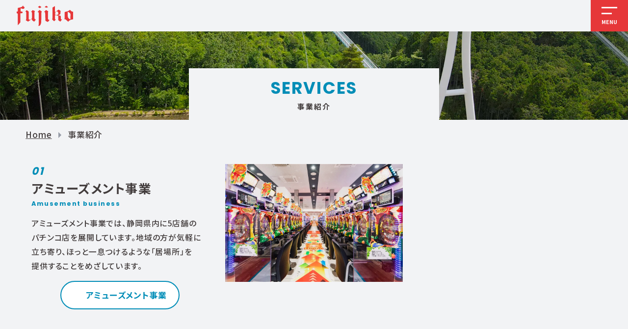

--- FILE ---
content_type: text/html
request_url: https://fujiko-group.com/services/
body_size: 13811
content:
<!DOCTYPE html><html lang="ja"> <head><meta charset="UTF-8"><meta name="viewport" content="width=device-width, viewport-fit=cover"><meta name="format-detection" content="telephone=no"><title>事業紹介 | 株式会社フジコー</title><meta name="color-scheme" content="light"><meta name="description" content="フジコーの事業をご紹介します。当社では、アミューズメント事業、観光事業、飲食事業の4つの事業を展開しています。"><meta name="twitter:card" content="summary_large_image"><meta name="twitter:site" content="@fujiko_recruit"><meta name="twitter:title" content="事業紹介 | 株式会社フジコー"><meta property="og:title" content="事業紹介 | 株式会社フジコー"><meta property="og:type" content="article"><meta property="og:image" content="https://fujiko-group.com/meta/ogp.png"><meta property="og:url" content="https://fujiko-group.com/services/"><meta property="og:description" content="フジコーの事業をご紹介します。当社では、アミューズメント事業、観光事業、飲食事業の4つの事業を展開しています。"><meta property="og:site_name" content="株式会社フジコー"><meta property="og:locale" content="ja_undefined"><link rel="canonical" href="https://fujiko-group.com/services/"><link rel="apple-touch-icon" href="/meta/apple-touch-icon.png"><link rel="icon" href="/meta/favicon.svg" type="image/svg+xml"><link rel="preconnect" href="https://fonts.googleapis.com"><link rel="preconnect" href="https://fonts.gstatic.com" crossorigin><link rel="stylesheet" href="https://fonts.googleapis.com/css2?family=Noto+Sans+JP:wght@500;700&family=Poppins:wght@700&display=swap"><!-- Google Tag Manager --><script>
      ;(function (w, d, s, l, i) {
        w[l] = w[l] || []
        w[l].push({ "gtm.start": new Date().getTime(), event: "gtm.js" })
        const f = d.getElementsByTagName(s)[0],
          j = d.createElement(s),
          dl = l != "dataLayer" ? "&l=" + l : ""
        j.async = true
        j.src = "https://www.googletagmanager.com/gtm.js?id=" + i + dl
        f.parentNode.insertBefore(j, f)
      })(window, document, "script", "dataLayer", "GTM-MRBH4VX")
    </script><!-- End Google Tag Manager --><meta name="astro-view-transitions-enabled" content="true"><meta name="astro-view-transitions-fallback" content="animate"><script type="module" src="/_astro/entry.rasoniT7.js"></script><style>dl[data-astro-cid-776y3jqn]{display:block}dl[data-astro-cid-776y3jqn]:last-child{margin-bottom:0}@media (width >= 48em){dl[data-astro-cid-776y3jqn]{display:grid;grid-template-columns:max-content 1fr;gap:0 1em}}dt[data-astro-cid-2yga3xty],dd[data-astro-cid-2yga3xty]{font-size:var(--font-size-14)}dt[data-astro-cid-2yga3xty]{color:var(--color-text-light)}@media (width >= 48em){dt[data-astro-cid-2yga3xty]{max-width:8em}}.wrapper[data-astro-cid-zyv3eiow]{position:relative;display:block}.thumbnail[data-astro-cid-zyv3eiow]{display:block;background-color:var(--color-base)}.thumbnail[data-astro-cid-zyv3eiow] picture,.thumbnail[data-astro-cid-zyv3eiow] img{display:block;width:100%}.overlay-content[data-astro-cid-zyv3eiow]{position:relative;display:block;width:100%;min-height:2em;margin-top:calc(var(--spacer) * -1);margin-right:auto;margin-left:auto;background-color:var(--color-base)}.overlay-content[data-astro-cid-zyv3eiow] p{line-height:var(--leading-md)}.overlay-content[data-astro-cid-zyv3eiow] p:last-child{margin-bottom:0}.overlay-content-body[data-astro-cid-zyv3eiow]{padding:var(--spacer)}.links[data-astro-cid-zyv3eiow]{position:relative;display:block;border-top:1px solid var(--color-bg-dark)}.links[data-astro-cid-zyv3eiow]>a{display:block;padding:.75em 1em;font-size:var(--font-size-14)}@media (width >= 48em){.overlay-content[data-astro-cid-zyv3eiow]{max-width:calc(100% - calc(var(--spacer) * 2))}.links[data-astro-cid-zyv3eiow]>a{text-align:center}}@media (width >= 62em){.overlay-content-body[data-astro-cid-zyv3eiow]{padding-right:5%;padding-left:5%}}@media (width >= 75em){.overlay-content[data-astro-cid-zyv3eiow]{max-width:calc(100% - calc(var(--spacer-lg) * 2))}}.artwork-ramen[data-astro-cid-52q5xhqt]{position:absolute;right:1em;display:none;width:100%;max-width:calc(96.25 / var(--rem));pointer-events:none}@media (width >= 48em){.bottom-spacer[data-astro-cid-52q5xhqt]{padding-bottom:var(--spacer-lg)}}@media (width >= 62em){.artwork-ramen[data-astro-cid-52q5xhqt]{display:block}}
.arrowLink[data-astro-cid-xfxumfty]{position:relative;display:inline-block;line-height:var(--leading-md);color:var(--color-primary);text-align:center;-webkit-text-decoration:none;text-decoration:none}.arrowLink[data-astro-cid-xfxumfty] .label[data-astro-cid-xfxumfty]{position:relative;display:inline;font-weight:var(--font-weight-bold);text-emphasis:none}:is(.arrowLink .label):before [data-astro-cid-xfxumfty]{position:relative;display:inline-block;width:1em;height:.75em;margin-right:.25em;content:"";background-color:currentColor;mask-image:var(--mask-icon-arrow-right-lg);mask-repeat:no-repeat no-repeat;mask-position:center;mask-size:contain;transform:translate(-.15em);transition:transform .2s ease}.arrowLink[data-astro-cid-xfxumfty]:hover{color:var(--color-text-light)}.arrowLink[data-astro-cid-xfxumfty]:hover>.label[data-astro-cid-xfxumfty]:before{transform:translate(0)}
.button[data-astro-cid-f6fqzpke]{display:inline-flex;align-items:center;justify-content:center;min-width:12em;max-width:100%;min-height:calc(54 / var(--rem));padding:.25em 1em;color:var(--color-primary);-webkit-text-decoration:none;text-decoration:none;background-color:var(--color-base);border:2px solid var(--color-primary);border-radius:4em;transition:background-color .2s ease,color .2s ease}.button[data-astro-cid-f6fqzpke].isTransparent{background-color:transparent;border-color:transparent}.button[data-astro-cid-f6fqzpke].isDisableMinWidth{min-width:initial}.button[data-astro-cid-f6fqzpke]:hover{color:var(--color-base);background-color:var(--color-primary)}.button[data-astro-cid-f6fqzpke].isSmall{max-width:100%;min-height:calc(40 / var(--rem))}.button[data-astro-cid-f6fqzpke].isSmall .label[data-astro-cid-f6fqzpke]{font-size:var(--font-size-14)}.button[data-astro-cid-f6fqzpke].isFull{width:100%;min-width:initial;max-width:100%}.label[data-astro-cid-f6fqzpke]{position:relative;display:inline-flex;padding:.5em .5em .5em 2em;font-size:var(--font-size-16);font-weight:var(--font-weight-bold);line-height:var(--leading-sm)}:is(.button.isArrow .label):before [data-astro-cid-f6fqzpke]{position:absolute;top:0;left:0;width:1.5em;height:100%;content:"";background-color:currentColor;mask-image:var(--mask-icon-arrow-right-sm);mask-repeat:no-repeat no-repeat;mask-position:center;mask-size:.9em}@media (width >= 20em){.button[data-astro-cid-f6fqzpke]{min-width:calc(320 / var(--rem))}}@media (width >= 36em){.button[data-astro-cid-f6fqzpke]{width:auto}}@media (width >= 48em){.button[data-astro-cid-f6fqzpke].isSmall .label[data-astro-cid-f6fqzpke]{font-size:var(--font-size-14)}.label[data-astro-cid-f6fqzpke]{font-size:var(--font-size-16)}}
.heading[data-astro-cid-lpkg5kzi]{display:block;margin-bottom:.5em;font-weight:var(--font-weight-bold);line-height:var(--leading-lg)}.heading[data-astro-cid-lpkg5kzi].isColorText{color:var(--color-text)}.heading[data-astro-cid-lpkg5kzi].isColorPrimary{color:var(--color-primary)}.heading[data-astro-cid-lpkg5kzi].isAlignCenter{text-align:center}.heading[data-astro-cid-lpkg5kzi].isAlignRight{text-align:right}.heading[data-astro-cid-lpkg5kzi].isSize20,.heading[data-astro-cid-lpkg5kzi].isSize22{font-size:var(--font-size-18)}.heading[data-astro-cid-lpkg5kzi].isSize24{font-size:var(--font-size-20)}.heading[data-astro-cid-lpkg5kzi].isSize26,.heading[data-astro-cid-lpkg5kzi].isSize28,.heading[data-astro-cid-lpkg5kzi].isSize30{font-size:var(--font-size-22)}.heading[data-astro-cid-lpkg5kzi].isSize32,.heading[data-astro-cid-lpkg5kzi].isSize34{font-size:var(--font-size-24)}.heading[data-astro-cid-lpkg5kzi].isSize36{font-size:var(--font-size-26)}.heading[data-astro-cid-lpkg5kzi].isFontEn{font-family:var(--font-sans-serif-ex)}.heading[data-astro-cid-lpkg5kzi] small{font-size:71%}@media (width >= 62em){.heading[data-astro-cid-lpkg5kzi].isSize20{font-size:var(--font-size-20)}.heading[data-astro-cid-lpkg5kzi].isSize22{font-size:var(--font-size-22)}.heading[data-astro-cid-lpkg5kzi].isSize24{font-size:var(--font-size-24)}.heading[data-astro-cid-lpkg5kzi].isSize26{font-size:var(--font-size-26)}.heading[data-astro-cid-lpkg5kzi].isSize28{font-size:var(--font-size-28)}.heading[data-astro-cid-lpkg5kzi].isSize30{font-size:var(--font-size-30)}.heading[data-astro-cid-lpkg5kzi].isSize32{font-size:var(--font-size-32)}.heading[data-astro-cid-lpkg5kzi].isSize34{font-size:var(--font-size-34)}.heading[data-astro-cid-lpkg5kzi].isSize36{font-size:var(--font-size-36)}}
.links[data-astro-cid-l6qto4xf]{position:relative;display:block;border-top:1px solid var(--color-bg-dark);transition:background-color .2s ease}.links[data-astro-cid-l6qto4xf]>a{display:block;min-height:3.5em;padding:1em .5em;font-size:var(--font-size-14)}.links[data-astro-cid-l6qto4xf]:hover{background-color:var(--color-link-bg)}.links[data-astro-cid-l6qto4xf]:hover>a{color:var(--color-primary)}@media (width >= 48em){.links[data-astro-cid-l6qto4xf]>a{text-align:center}}.masonry[data-astro-cid-giorn3og]{display:grid;visibility:hidden;grid-template-columns:repeat(auto-fill,minmax(calc(300 / var(--rem)),1fr));grid-auto-rows:var(--spacer);gap:var(--spacer-lg)}.masonry[data-astro-cid-giorn3og].isActive{visibility:visible}@media (width >= 62em){.masonry[data-astro-cid-giorn3og]{grid-template-columns:repeat(auto-fill,minmax(48%,1fr))}}@media (width >= 75em){.masonry[data-astro-cid-giorn3og]{grid-auto-rows:var(--spacer-md)}}.item[data-astro-cid-r3i62f3w]{display:block}@media (width >= 48em){.isLg[data-astro-cid-r3i62f3w]{order:var(--order-lg)}}@media (width >= 62em){.item-content[data-astro-cid-r3i62f3w].isSpacerRight{padding-right:var(--spacer-lg)}.item-content[data-astro-cid-r3i62f3w].isSpacerLeft{padding-left:var(--spacer-lg)}}@media (width >= 75em){.item-content[data-astro-cid-r3i62f3w].isSpacerRight{padding-right:10%}.item-content[data-astro-cid-r3i62f3w].isSpacerLeft{padding-left:10%}}.heading[data-astro-cid-5tlxidon]{position:relative;font-weight:var(--font-weight-bold)}.title[data-astro-cid-5tlxidon],.subTitle[data-astro-cid-5tlxidon]{display:block}.title[data-astro-cid-5tlxidon]{margin-bottom:.25em;font-size:var(--font-size-24)}.subTitle[data-astro-cid-5tlxidon]{font-family:var(--font-sans-serif-ex);font-size:var(--font-size-12);color:var(--color-primary)}@media (width >= 62em){.title[data-astro-cid-5tlxidon]{font-size:var(--font-size-36)}.subTitle[data-astro-cid-5tlxidon]{font-size:var(--font-size-14)}}
.breadcrumb[data-astro-cid-qxtt7grj]{display:block;width:100%;max-width:var(--container-max-width-xl);padding:.8em calc(var(--spacer) + var(--safe-right)) .8em calc(var(--spacer) + var(--safe-left));margin-right:auto;margin-left:auto;overflow-y:auto;scrollbar-width:none}.breadcrumb[data-astro-cid-qxtt7grj]::-webkit-scrollbar{display:none}.breadcrumb[data-astro-cid-qxtt7grj] ol[data-astro-cid-qxtt7grj]{padding-left:0;margin:0;list-style:none}.breadcrumb[data-astro-cid-qxtt7grj] li[data-astro-cid-qxtt7grj]{display:inline}:is(.breadcrumb li)[data-astro-cid-qxtt7grj] a[data-astro-cid-qxtt7grj]{font-size:var(--font-size-10)}.breadcrumb[data-astro-cid-qxtt7grj] li[data-astro-cid-qxtt7grj]+li[data-astro-cid-qxtt7grj]:before{--size: .33em;display:inline-block;width:0;height:0;margin:0 .5em;content:"";border-top:var(--size) solid transparent;border-bottom:var(--size) solid transparent;border-left:var(--size) solid var(--color-text-light)}.breadcrumb[data-astro-cid-qxtt7grj] [data-astro-cid-qxtt7grj][aria-current=page]{color:var(--color-text);-webkit-text-decoration:none;text-decoration:none}@media (width >= 48em){:is(.breadcrumb li)[data-astro-cid-qxtt7grj] a[data-astro-cid-qxtt7grj]{font-size:var(--font-size-12)}}@media (width >= 62em){:is(.breadcrumb li)[data-astro-cid-qxtt7grj] a[data-astro-cid-qxtt7grj]{font-size:var(--font-size-14)}}
.num[data-astro-cid-ymsl36ie]{display:block;margin-bottom:.1em;font-family:var(--font-sans-serif-ex);font-size:var(--font-size-20);color:var(--color-primary)}@media (width >= 62em){.num[data-astro-cid-ymsl36ie]{font-size:var(--font-size-24)}}
.page-header[data-astro-cid-asfx4xxe]{--min-height: calc(170 / var(--rem));position:relative;display:flex;align-items:flex-end;justify-content:center;width:100%;max-width:var(--container-fluid-max-width);min-height:var(--min-height);padding-top:var(--spacer-lg);margin:0 auto;overflow:hidden;background-color:var(--color-bg-dark)}.container[data-astro-cid-asfx4xxe]{position:relative;display:flex;flex-direction:column;align-items:center;justify-content:center;width:77%;max-width:calc(480 / var(--rem));padding:var(--spacer);margin:auto auto 0;background-color:var(--color-bg)}.heading[data-astro-cid-asfx4xxe]{margin-bottom:0;text-align:center}.lead-text[data-astro-cid-asfx4xxe],.sub-text[data-astro-cid-asfx4xxe]{display:block}.lead-text[data-astro-cid-asfx4xxe]{font-family:var(--font-sans-serif-ex);font-size:var(--font-size-32);font-weight:var(--font-weight-bold);color:var(--color-primary);text-transform:uppercase;letter-spacing:.06em}.sub-text[data-astro-cid-asfx4xxe]{font-size:var(--font-size-14)}.lead-text[data-astro-cid-asfx4xxe]+.sub-text[data-astro-cid-asfx4xxe]{margin-top:.25em}@media (width >= 48em){.page-header[data-astro-cid-asfx4xxe]{--min-height: calc(258 / var(--rem))}.container[data-astro-cid-asfx4xxe]{width:calc(520 / var(--rem));min-height:calc(174 / var(--rem))}.lead-text[data-astro-cid-asfx4xxe]{font-size:var(--font-size-50)}.sub-text[data-astro-cid-asfx4xxe]{font-size:var(--font-size-18)}}
.placeholder[data-astro-cid-ipmjkuqe]{position:relative;z-index:0;display:block;overflow:hidden;background-color:var(--color-placeholder)}.placeholder[data-astro-cid-ipmjkuqe]:before{position:absolute;top:0;left:0;z-index:1;width:100%;height:100%;content:"";background:linear-gradient(to right,#fff0,#ffffff4d,#fff0) no-repeat center;animation:placeholder-bg linear 1.4s infinite;will-change:transform}.placeholder[data-astro-cid-ipmjkuqe] picture{display:contents}.placeholder[data-astro-cid-ipmjkuqe] img{position:relative;z-index:1;display:block;width:100%;height:auto;opacity:0;transition:opacity .2s ease}.placeholder[data-astro-cid-ipmjkuqe].isShown:before{display:none;animation:none}.placeholder[data-astro-cid-ipmjkuqe].isShown img{opacity:1}.placeholder[data-astro-cid-ipmjkuqe].isTransparent{background-color:transparent}.placeholder[data-astro-cid-ipmjkuqe].isAbsolute{position:absolute;top:0;left:0;width:100%;height:100%}.placeholder[data-astro-cid-ipmjkuqe].isAbsolute img{position:absolute;top:0;left:0;width:100%;height:100%;object-fit:cover;object-position:center}@keyframes placeholder-bg{0%{transform:translate3d(-100%,0,0)}to{transform:translate3d(100%,0,0)}}
</style>
<link rel="stylesheet" href="/_astro/asset.CN2SkWxy.css">
<style>.container[data-astro-cid-azyzitc5]{position:relative;display:block;width:100%;max-width:var(--container-max-width);padding-right:5%;padding-left:5%;margin-right:auto;margin-left:auto}.container[data-astro-cid-azyzitc5].isGutterless{padding-right:0!important;padding-left:0!important}.max-entry[data-astro-cid-azyzitc5]{max-width:var(--container-max-width)}.max-full[data-astro-cid-azyzitc5]{max-width:100%}.top-sm[data-astro-cid-azyzitc5]{padding-top:var(--gutter-sm)}.bottom-sm[data-astro-cid-azyzitc5]{padding-bottom:var(--gutter-sm)}.top-md[data-astro-cid-azyzitc5]{padding-top:var(--gutter-md)}.top-md[data-astro-cid-azyzitc5].isResponsive{padding-top:var(--gutter-sm)}.bottom-md[data-astro-cid-azyzitc5]{padding-bottom:var(--gutter-md)}.bottom-md[data-astro-cid-azyzitc5].isResponsive{padding-bottom:var(--gutter-sm)}.top-lg[data-astro-cid-azyzitc5]{padding-top:var(--gutter-lg)}.top-lg[data-astro-cid-azyzitc5].isResponsive{padding-top:var(--gutter-md)}.bottom-lg[data-astro-cid-azyzitc5]{padding-bottom:var(--gutter-lg)}.bottom-lg[data-astro-cid-azyzitc5].isResponsive{padding-bottom:var(--gutter-md)}.top-xl[data-astro-cid-azyzitc5]{padding-top:var(--gutter-xl)}.top-xl[data-astro-cid-azyzitc5].isResponsive{padding-top:var(--gutter-lg)}.bottom-xl[data-astro-cid-azyzitc5]{padding-bottom:var(--gutter-xl)}.bottom-xl[data-astro-cid-azyzitc5].isResponsive{padding-bottom:var(--gutter-lg)}.top-2xl[data-astro-cid-azyzitc5]{padding-top:var(--gutter-2xl)}.top-2xl[data-astro-cid-azyzitc5].isResponsive{padding-top:var(--gutter-xl)}.bottom-2xl[data-astro-cid-azyzitc5]{padding-bottom:var(--gutter-2xl)}.bottom-2xl[data-astro-cid-azyzitc5].isResponsive{padding-bottom:var(--gutter-xl)}@media (width >= 36em){.max-sm[data-astro-cid-azyzitc5]{max-width:var(--container-max-width-sm)!important}}@media (width >= 48em){.container[data-astro-cid-azyzitc5]{padding-right:var(--spacer);padding-left:var(--spacer)}.max-md[data-astro-cid-azyzitc5]{max-width:var(--container-max-width-md)!important}}@media (width >= 62em){.max-lg[data-astro-cid-azyzitc5]{max-width:var(--container-max-width-lg)!important}.max-entry[data-astro-cid-azyzitc5]{max-width:var(--container-max-width-entry)!important}.top-md[data-astro-cid-azyzitc5].isResponsive{padding-top:var(--gutter-md)}.bottom-md[data-astro-cid-azyzitc5].isResponsive{padding-bottom:var(--gutter-md)}.top-lg[data-astro-cid-azyzitc5].isResponsive{padding-top:var(--gutter-lg)}.bottom-lg[data-astro-cid-azyzitc5].isResponsive{padding-bottom:var(--gutter-lg)}.top-xl[data-astro-cid-azyzitc5].isResponsive{padding-top:var(--gutter-xl)}.bottom-xl[data-astro-cid-azyzitc5].isResponsive{padding-bottom:var(--gutter-xl)}.top-2xl[data-astro-cid-azyzitc5].isResponsive{padding-top:var(--gutter-2xl)}.bottom-2xl[data-astro-cid-azyzitc5].isResponsive{padding-bottom:var(--gutter-2xl)}}@media (width >= 75em){.max-xl[data-astro-cid-azyzitc5]{max-width:var(--container-max-width-xl)!important}}@media (width >= 100em){.max-2xl[data-astro-cid-azyzitc5]{max-width:var(--container-max-width-2xl)!important}}
</style></head> <body> <!-- Google Tag Manager (noscript) --> <noscript><iframe title="Google Tag Manager" src="https://www.googletagmanager.com/ns.html?id=GTM-MRBH4VX" height="0" width="0" style="display:none;visibility:hidden"></iframe></noscript> <!-- End Google Tag Manager (noscript) --> <div class="header-wrapper" x-data="header" data-astro-cid-x3onawaz> <header class="header" x-bind="header" data-astro-cid-x3onawaz> <div class="container" data-astro-cid-x3onawaz> <a href="/" class="brand" data-astro-cid-cj3mdi6j style="--logo-max-width: 108;"> <span class="sr-only" data-astro-cid-cj3mdi6j style="--logo-max-width: 108;">フジコー</span> <i role="presentation"><svg xmlns="http://www.w3.org/2000/svg" viewBox="0 0 106.32 38.32"><path d="M76.79 11.23c-.38-.26-.85-.34-1.3-.23-2.41.83-2.96 1.65-2.92 4.17-.05.71-.04 1.43.04 2.14.05.29.56.75.82.72 1.18-.11 2.36-.33 3.5-.66.55-.2 1-.61 1.26-1.14.56-1.79.02-3.75-1.39-4.99zM99.34 13.63c-.35-.15-.57-.56-.9-.76-.66-.4-1.36-.74-2.23-1.2-.03.68-.07 1.06-.07 1.45v6.08q0 4.17 3.57 6.32c.53.26 1.08.48 1.64.66 0-2.94-.09-5.6.03-8.25.08-1.86-.08-3.45-2.04-4.28z" fill="none"/><path d="M83.19 23.74c0-.92.04-1.84-.03-2.75-.12-1.51-.56-1.89-2.06-2.1-.93-.13-1.84-.36-2.76-.54.27-.31.62-.55 1.01-.67 2.9-1.01 3.09-1.33 3.12-4.34.06-1.07.17-2.14.34-3.2-.79-.56-1.65-1.16-2.5-1.77-.62-.62-1.61-.64-2.26-.06-1.36 1.09-2.75 2.17-4.2 3.14-1.39.94-1.69.78-1.71-.89-.04-3.18-.01-6.35-.01-9.54-1.16.71-2.44 1.57-3.79 2.3-.65.31-1.03 1-.94 1.71.03 6.09.03 12.19 0 18.28a26.51 26.51 0 01-.37 3.07l3.52 3.16 3.13-2.96c-1.3-.54-1.51-1.61-1.48-2.83.04-1.35.08-2.71.01-4.06-.06-1.04.47-1.42 1.34-1.33 1.25.14 2.5.38 3.74.64h.04c.68.13 1.13.79 1 1.47-.06 2.07-.03 4.14 0 6.21-.02.38.11.76.35 1.05 1.13.86 2.33 1.64 3.59 2.51l3.04-3.89c-1.89-.54-2.13-.86-2.15-2.62zm-6.27-6.37c-1.14.33-2.32.55-3.5.66-.26.03-.77-.43-.82-.72-.07-.71-.09-1.42-.04-2.14-.03-2.52.52-3.34 2.92-4.17.45-.11.92-.02 1.3.23a4.8 4.8 0 011.39 4.99c-.26.53-.71.94-1.26 1.14zM106.3 12.94c0-.41-.06-.83-.09-1.3-2.86.22-4.01-2.34-6.02-3.42-2.37 2.3-5.34 3.09-8.37 3.58-1.3.21-1.46.75-1.48 1.85-.09 4.16.36 8.34-.28 12.42 1.22-.47 1.41-.48 2.62.53 1.46 1.22 2.86 2.53 4.39 3.89 1.84-2.61 4.8-4.2 7.99-4.27 1.02-.03 1.25-.4 1.24-1.35-.04-3.98-.02-7.96-.02-11.94zm-4.92 4.97c-.12 2.65-.03 5.31-.03 8.25-.56-.18-1.11-.4-1.64-.66q-3.58-2.13-3.57-6.32V13.1c0-.38.04-.77.07-1.45.87.47 1.56.8 2.23 1.2.33.2.55.62.9.76 1.96.84 2.13 2.42 2.04 4.28zM33.47 21.94c.04-1.27-.05-2.55.03-3.82.17-2.64-.69-5.4.92-7.74L30.1 8.63l-2.9 3.15a2.09 2.09 0 011.63 2.35c-.07 2.83-.02 5.66-.02 8.48.01.23 0 .46-.03.68a3.842 3.842 0 01-4.3 3.33c-1.43-.09-1.81-.47-1.81-1.91 0-4.18.01-8.37-.03-12.55.01-.49-.16-.96-.49-1.32a18.01 18.01 0 00-2.82-1.77c-.37-.14-.79-.1-1.12.13-.61.65-1.19 1.35-1.72 2.07 1.85 1.52 1.45 1.08 1.48 3.3.04 3.03.02 6.05 0 9.08 0 1.38.28 2.82-1.01 3.9 1.41.84 2.62 1.52 3.78 2.27.47.38 1.16.33 1.57-.11 1.26-.98 2.55-1.91 3.86-2.81.73-.5 1.54-.88 2.44-1.38.17 3.02 2.66 3.47 4.43 4.81l3.13-3.99c-2.67-.51-2.79-2.4-2.72-4.42zM14.23 2.47c-1.4-.07-1.77-1.11-2.12-2.47a7.128 7.128 0 01-5.13 3.52c-1.29.23-2.56.56-3.86.76-.78.12-1.08.42-1.05 1.23.06 1.59.01 3.19.02 4.78 0 .85-.34 1.27-1.24 1.1-.26-.05-.53-.08-.85-.12v3.12q2.19.01 2.18 2.27V37c1.61-1.61 3.12-3.33 4.51-5.13.19-.3.28-.64.26-.99-.02-4.54-.03-9.08-.11-13.62-.05-2.91-.1-2.88 2.77-2.81.45.01 1.2-.3 1.32-.64.67-1.82-.02-2.64-1.89-2.45-.23.02-.53.11-.7 0-.38-.22-.98-.52-.99-.82-.09-1.76-.05-3.53-.05-5.52.4.24.82.44 1.26.6 1.13.35 2.28.58 3.46.7.14 0 .28-.01.42-.04a2.688 2.688 0 002.22-3.1c-.04-.26-.28-.71-.44-.72zM42.93 8.34l-3.74 3.96c1.62-.3 2.03.63 2.32 1.62.13.5.19 1.01.17 1.53 0 6.45.03 12.89-.05 19.34-.13 1.2-.38 2.39-.74 3.54 1.73-.01 3.17-.54 3.79-1.85.74-1.36 1.23-2.83 1.45-4.36.29-3.72.2-7.47.4-11.19.18-3.31-.82-6.73.76-9.82l-4.37-2.75zM58.92 23.61c0-2.71-.03-5.42 0-8.13.02-1.54-.41-3.19.8-4.36l-4.4-2.77-3.85 3.88c2.08.19 2.17.32 2.23 2.16.14 4.5.28 8.99.45 13.49.01.41.2.8.51 1.07 1.09.66 2.21 1.26 3.36 1.8.3.11.63.06.89-.12 1.02-1.05 1.98-2.17 3-3.31-.29-.12-.46-.2-.64-.27-2.14-.83-2.36-1.15-2.36-3.42zM46.65 2.89L43.31.48l-3.29 2.18 3.44 2.35 3.19-2.12zM59.12 2.89L55.83.48l-3.05 2.21q3.06 2.52 6.34.2z" fill="#e63739"/></svg></i> </a>  <nav class="nav" data-astro-cid-x3onawaz> <a href="/aboutus/" data-astro-cid-x3onawaz>フジコーについて</a> <a href="/services/" data-astro-cid-x3onawaz>事業紹介</a> <a href="/csr/" data-astro-cid-x3onawaz>CSR情報</a> <a href="/recruit/" class="btn-emphasis" data-astro-cid-x3onawaz> <span class="ico-recruit" data-astro-cid-x3onawaz>採用情報</span> </a> </nav> </div> </header> <div data-header-trigger x-bind="headerTrigger" data-astro-cid-x3onawaz></div> </div> <nav class="nav-primary" data-menu-open x-data="navPrimary" x-bind="navPrimary" data-astro-cid-5gscpviz> <div class="nav-container" data-astro-cid-5gscpviz> <div class="bg" data-astro-cid-5gscpviz></div> <div class="nav-content" data-astro-cid-5gscpviz> <div class="links" data-astro-cid-5gscpviz> <a href="/aboutus/" data-astro-cid-5gscpviz>フジコーについて</a> <a href="/services/" data-astro-cid-5gscpviz>事業紹介</a> <a href="/csr/" data-astro-cid-5gscpviz>CSR情報</a> <a href="/recruit/" class="btn-emphasis" data-astro-cid-5gscpviz><span data-astro-cid-5gscpviz>採用情報</span></a> </div> <hr class="hr" data-astro-cid-5gscpviz> <div class="links is-small" data-astro-cid-5gscpviz> <a href="https://mishima-skywalk.jp/" target="_blank" data-astro-cid-5gscpviz>三島スカイウォーク</a> <a href="https://gotemba-activity.jp/" target="_blank" data-astro-cid-5gscpviz>フォレストアドベンチャー御殿場</a> <a href="https://www.dragon-castle.jp/" target="_blank" data-astro-cid-5gscpviz>ドラゴンキャッスル</a> <a href="/services/amusement/" data-astro-cid-5gscpviz>フジコーのパチンコホール</a> </div> </div> </div> </nav>  <div class="menu-toggle-container" data-astro-cid-viek7o5e> <button type="button" class="menu-toggle" x-data="menuToggle" x-bind="menuToggle" data-astro-cid-viek7o5e> <span class="border" data-astro-cid-viek7o5e></span> <span class="label" x-bind="menuLabel" data-astro-cid-viek7o5e>Menu</span> </button> </div>    <main role="document" data-astro-cid-52q5xhqt> <div class="page-header" data-astro-cid-asfx4xxe> <div class="placeholder isAbsolute isTransparent" x-data="placeholder" x-bind="placeholder" data-astro-cid-asfx4xxe="true" data-astro-cid-ipmjkuqe>  <picture data-astro-cid-52q5xhqt="true"> <source srcset="/_astro/asset.Cxc6p2WL_aeNui.avif" type="image/avif" sizes="(max-width: 1980) 100vw,1980px">  <img src="/_astro/asset.Cxc6p2WL_1nLsSu.webp" slot="bg-img" alt sizes="(max-width: 1980) 100vw,1980px" data-astro-cid-52q5xhqt="true" width="1980" height="768" loading="lazy" decoding="async"> </picture>  </div>  <div class="container" data-astro-cid-asfx4xxe> <h1 class="heading" data-astro-cid-asfx4xxe="true"> <span class="lead-text" data-astro-cid-asfx4xxe>Services</span> <small class="sub-text" data-astro-cid-asfx4xxe>事業紹介</small> </h1> </div> </div>  <nav class="breadcrumb" aria-label="Breadcrumb" data-astro-cid-qxtt7grj> <ol data-astro-cid-qxtt7grj> <li data-astro-cid-qxtt7grj> <a href="/" class="astro-qxtt7grj" data-astro-cid-qxtt7grj>Home</a> </li><li data-astro-cid-qxtt7grj> <a href="/services/" aria-current="page" class="astro-qxtt7grj" data-astro-cid-qxtt7grj>事業紹介</a> </li> </ol> </nav>  <div id="amusement" data-astro-cid-52q5xhqt="true" class="container max-xl top-lg bottom-lg isResponsive" data-astro-cid-azyzitc5="true">  <div class="masonry" x-data="masonry" x-bind="masonry" data-astro-cid-52q5xhqt="true" data-astro-cid-giorn3og>  <div class="item isLg" data-astro-cid-52q5xhqt="true" data-astro-cid-r3i62f3w style="--order-lg: 2;"> <div class="item-content isSpacerLeft" x-data x-intersect.once="$dispatch('masonry:item-in')" data-astro-cid-r3i62f3w style="--order-lg: 2;">  <h2 data-astro-cid-52q5xhqt="true" class="heading" data-astro-cid-5tlxidon="true"><i class="num" data-astro-cid-ymsl36ie>01</i> <span class="title" data-astro-cid-5tlxidon="true" x-data="budouX" x-html="perseText"> アミューズメント事業 </span><small class="subTitle" data-astro-cid-5tlxidon>Amusement business</small></h2>  <p data-astro-cid-52q5xhqt="true" x-data="budouX" x-html="perseText"> 
アミューズメント事業では、静岡県内に5店舗のパチンコ店を展開しています。地域の方が気軽に立ち寄り、ほっと一息つけるような「居場所」を提供することをめざしています。
 </p> <p class="text-center-lg-left" data-astro-cid-52q5xhqt> <a class="button Left isNormal isArrow" href="/services/amusement/" data-astro-cid-52q5xhqt="true" data-astro-cid-f6fqzpke> <span class="label" data-astro-cid-f6fqzpke>アミューズメント事業</span> </a>  </p>  </div> </div>  <div class="item isLg" data-astro-cid-52q5xhqt="true" data-astro-cid-r3i62f3w style="--order-lg: 1;"> <div class="item-content" x-data x-intersect.once="$dispatch('masonry:item-in')" data-astro-cid-r3i62f3w style="--order-lg: 1;">  <picture data-astro-cid-52q5xhqt="true"> <source srcset="/_astro/asset.jh38bdbJ_2c4rTb.avif" type="image/avif" sizes="(max-width: 1088) 100vw,1088px">  <img src="/_astro/asset.jh38bdbJ_Z1EA1vy.webp" alt sizes="(max-width: 1088) 100vw,1088px" data-astro-cid-52q5xhqt="true" width="1088" height="724" loading="lazy" decoding="async"> </picture>  </div> </div>   </div>   </div>  <div id="tourism" data-astro-cid-52q5xhqt="true" class="container max-xl top-lg bottom-lg isResponsive" data-astro-cid-azyzitc5="true">  <div class="masonry" x-data="masonry" x-bind="masonry" data-astro-cid-52q5xhqt="true" data-astro-cid-giorn3og>  <div class="item isLg" data-astro-cid-52q5xhqt="true" data-astro-cid-r3i62f3w style=""> <div class="item-content isSpacerRight" x-data x-intersect.once="$dispatch('masonry:item-in')" data-astro-cid-r3i62f3w style="">  <h2 data-astro-cid-52q5xhqt="true" class="heading" data-astro-cid-5tlxidon="true"><i class="num" data-astro-cid-ymsl36ie>02</i> <span class="title" data-astro-cid-5tlxidon="true" x-data="budouX" x-html="perseText"> 観光事業 </span><small class="subTitle" data-astro-cid-5tlxidon>Tourism business</small></h2>  <p class="bottom-spacer" data-astro-cid-52q5xhqt="true" x-data="budouX" x-html="perseText"> 
観光事業では、三島スカイウォークをはじめとしたレジャー施設を展開しています。美しい景色や環境を活かしたアクティビティなどを通じて、訪れた方に三島地域の魅力を発見していただくことをめざしています。
 </p>  </div> </div>  <div class="item isLg" data-astro-cid-52q5xhqt="true" data-astro-cid-r3i62f3w style=""> <div class="item-content" x-data x-intersect.once="$dispatch('masonry:item-in')" data-astro-cid-r3i62f3w style="">  <div class="NarrowArticle wrapper" data-astro-cid-zyv3eiow> <div class="thumbnail" data-astro-cid-zyv3eiow> <picture data-astro-cid-52q5xhqt="true"> <source srcset="/_astro/asset.LNiK4jUK_1lYGff.avif" type="image/avif" sizes="(max-width: 1088) 100vw,1088px">  <img src="/_astro/asset.LNiK4jUK_Z2uEMau.webp" slot="thumbnail" alt sizes="(max-width: 1088) 100vw,1088px" data-astro-cid-52q5xhqt="true" width="1088" height="664" loading="lazy" decoding="async"> </picture> </div> <div class="overlay-content" data-astro-cid-zyv3eiow> <div class="overlay-content-body" data-astro-cid-zyv3eiow>   <h3 data-astro-cid-52q5xhqt="true" class="heading isColorPrimary isSize20 isAlignLeft isFontJa" data-astro-cid-lpkg5kzi="true"> 三島スカイウォーク </h3>  <dl class="AddresList" data-astro-cid-776y3jqn>  <dt data-astro-cid-2yga3xty>所在地</dt> <dd data-astro-cid-2yga3xty> 
静岡県三島市笹原新田313
 </dd>  <dt data-astro-cid-2yga3xty>電話</dt> <dd data-astro-cid-2yga3xty> 055-972-0084 </dd>   </dl>    </div> <div class="links" data-astro-cid-l6qto4xf>  <a class="arrowLink" href="https://mishima-skywalk.jp/" target="_blank" data-astro-cid-52q5xhqt="true" data-astro-cid-xfxumfty> <span class="label" data-astro-cid-xfxumfty>
三島スカイウォーク WEBサイト
</span> </a>   </div>  </div> </div>   </div> </div>  <div class="item isLg" data-astro-cid-52q5xhqt="true" data-astro-cid-r3i62f3w style=""> <div class="item-content" x-data x-intersect.once="$dispatch('masonry:item-in')" data-astro-cid-r3i62f3w style="">  <div class="NarrowArticle wrapper" data-astro-cid-zyv3eiow> <div class="thumbnail" data-astro-cid-zyv3eiow> <picture data-astro-cid-52q5xhqt="true"> <source srcset="/_astro/asset.CMf1v-lV_2gypNi.avif" type="image/avif" sizes="(max-width: 1088) 100vw,1088px">  <img src="/_astro/asset.CMf1v-lV_Z1A63Br.webp" slot="thumbnail" alt sizes="(max-width: 1088) 100vw,1088px" data-astro-cid-52q5xhqt="true" width="1088" height="664" loading="lazy" decoding="async"> </picture> </div> <div class="overlay-content" data-astro-cid-zyv3eiow> <div class="overlay-content-body" data-astro-cid-zyv3eiow>   <h3 data-astro-cid-52q5xhqt="true" class="heading isColorPrimary isSize20 isAlignLeft isFontJa" data-astro-cid-lpkg5kzi="true"> フォレストアドベンチャー・御殿場 </h3>  <dl class="AddresList" data-astro-cid-776y3jqn>  <dt data-astro-cid-2yga3xty>所在地</dt> <dd data-astro-cid-2yga3xty> 
静岡県御殿場市印野1380-15
 </dd>  <dt data-astro-cid-2yga3xty>電話</dt> <dd data-astro-cid-2yga3xty> 090-7409-1600 </dd>   </dl>    </div> <div class="links" data-astro-cid-l6qto4xf>  <a class="arrowLink" href="https://gotemba-activity.jp/" target="_blank" data-astro-cid-52q5xhqt="true" data-astro-cid-xfxumfty> <span class="label" data-astro-cid-xfxumfty>
フォレストアドベンチャー・御殿場 WEBサイト
</span> </a>   </div>  </div> </div>   </div> </div>  <div class="item isLg" data-astro-cid-52q5xhqt="true" data-astro-cid-r3i62f3w style=""> <div class="item-content" x-data x-intersect.once="$dispatch('masonry:item-in')" data-astro-cid-r3i62f3w style="">  <div class="NarrowArticle wrapper" data-astro-cid-zyv3eiow> <div class="thumbnail" data-astro-cid-zyv3eiow> <picture data-astro-cid-52q5xhqt="true"> <source srcset="/_astro/asset.DeiJaJm9_ZuNrgn.avif" type="image/avif" sizes="(max-width: 1088) 100vw,1088px">  <img src="/_astro/asset.DeiJaJm9_HId7O.webp" slot="thumbnail" alt sizes="(max-width: 1088) 100vw,1088px" data-astro-cid-52q5xhqt="true" width="1088" height="664" loading="lazy" decoding="async"> </picture> </div> <div class="overlay-content" data-astro-cid-zyv3eiow> <div class="overlay-content-body" data-astro-cid-zyv3eiow>   <h3 data-astro-cid-52q5xhqt="true" class="heading isColorPrimary isSize20 isAlignLeft isFontJa" data-astro-cid-lpkg5kzi="true"> ドラゴンキャッスル </h3>  <dl class="AddresList" data-astro-cid-776y3jqn>  <dt data-astro-cid-2yga3xty>所在地</dt> <dd data-astro-cid-2yga3xty> 
静岡県三島市山中新田123-1
 </dd>  <dt data-astro-cid-2yga3xty>電話</dt> <dd data-astro-cid-2yga3xty> 055-985-2626 </dd>   </dl>    </div> <div class="links" data-astro-cid-l6qto4xf>  <a class="arrowLink" href="https://www.dragon-castle.jp/" target="_blank" data-astro-cid-52q5xhqt="true" data-astro-cid-xfxumfty> <span class="label" data-astro-cid-xfxumfty>
ドラゴンキャッスル WEBサイト
</span> </a>   </div>  </div> </div>   </div> </div>   </div>   </div>  <div id="restaurant" data-astro-cid-52q5xhqt="true" class="container max-xl top-lg bottom-2xl isResponsive" data-astro-cid-azyzitc5="true">  <div class="masonry" x-data="masonry" x-bind="masonry" data-astro-cid-52q5xhqt="true" data-astro-cid-giorn3og>  <div class="item isLg" data-astro-cid-52q5xhqt="true" data-astro-cid-r3i62f3w style="--order-lg: 2;"> <div class="item-content isSpacerLeft" x-data x-intersect.once="$dispatch('masonry:item-in')" data-astro-cid-r3i62f3w style="--order-lg: 2;">  <i class="artwork-ramen" data-astro-cid-52q5xhqt> <svg xmlns="http://www.w3.org/2000/svg" viewBox="0 0 96.25 60.85"><defs><clipPath id="a"><path d="M48.02 0C22.27 0 1.4 6.64 1.4 14.83s20.88 14.84 46.63 14.84 46.62-6.64 46.62-14.83S73.78 0 48.02 0z" fill="none"/></clipPath><clipPath id="c"><path fill="none" d="M0 0h96.25v60.85H0z"/></clipPath><clipPath id="d"><path d="M48.02 29.67c-25.75 0-46.62-6.64-46.62-14.83 0 8.19.62 46.01 46.63 46.01s46.62-37.82 46.62-46.01c0 8.19-20.87 14.83-46.62 14.83" fill="none"/></clipPath><clipPath id="f"><path fill="none" d="M0 0h96.25v60.85H0z"/></clipPath><clipPath id="g"><path d="M48.02 29.67c-25.75 0-46.62-6.64-46.62-14.83 0 8.19.62 46.01 46.63 46.01s46.62-37.82 46.62-46.01c0 8.19-20.87 14.83-46.62 14.83" fill="none"/></clipPath><clipPath id="h"><path fill="none" d="M0 0h96.25v60.85H0z"/></clipPath><linearGradient id="b" x1="-1392.12" y1="1239.84" x2="-1392.1" y2="1239.84" gradientTransform="matrix(93.25 0 0 -29.67 129817.6 36802.22)" gradientUnits="userSpaceOnUse"><stop offset="0" stop-color="#f1f1f1"/><stop offset="1" stop-color="#e0e1e1"/></linearGradient><linearGradient id="e" x1="-1392.04" y1="1235.23" x2="-1390.98" y2="1235.1" gradientTransform="matrix(93.25 0 0 -46.01 129817.6 56867.19)" gradientUnits="userSpaceOnUse"><stop offset="0" stop-color="#fff"/><stop offset="1" stop-color="#e0e1e1"/></linearGradient></defs><g clip-path="url(#a)"><path fill="url(#b)" d="M1.4 0h93.25v29.67H1.4z"/></g><g clip-path="url(#c)"><path d="M86.95 20.14c0 6.84-17.43 12.39-38.93 12.39S9.09 26.99 9.09 20.14 26.52 7.76 48.02 7.76s38.93 5.55 38.93 12.39" fill="#d0765d"/></g><g clip-path="url(#d)"><path fill="url(#e)" d="M1.4 14.84h93.25v46.01H1.4z"/></g><g clip-path="url(#f)"><path d="M14.63 22.36l-.45-.89 10.62-5.31c5.18-2.59 10.18-3.22 14.46-1.82.72 0 5.56.13 7.35 1.92 1.44 1.44 4.8 3.41 8.27 1.68 3.8-1.9 10.99-3.57 14.61-1.77 1.18.59 2.18 1.38 3.06 2.07 1.87 1.47 3.22 2.53 5.34 1.47l.45.89c-2.69 1.35-4.49-.08-6.4-1.58-.88-.7-1.8-1.42-2.89-1.96-3.28-1.64-10.19 0-13.71 1.77-3.49 1.74-7.24.32-9.42-1.86-1.33-1.33-5.3-1.62-6.72-1.62l-.16-.03c-5.1-1.7-10.31.01-13.77 1.74l-10.62 5.31z" fill="#e1d06d"/><path d="M11.09 24.13l-.45-.89 10.62-5.31c5.18-2.59 10.18-3.22 14.46-1.82.72 0 5.56.13 7.35 1.92 1.44 1.44 4.8 3.41 8.27 1.68 3.8-1.9 11-3.57 14.61-1.77 1.18.59 2.18 1.38 3.06 2.07 1.87 1.47 3.22 2.53 5.34 1.47l.45.89c-2.69 1.34-4.49-.07-6.4-1.58-.88-.7-1.8-1.42-2.89-1.96-3.27-1.64-10.19 0-13.71 1.77-3.48 1.74-7.24.32-9.42-1.86-1.33-1.33-5.31-1.62-6.72-1.62l-.16-.03c-5.1-1.7-10.31.01-13.77 1.74l-10.62 5.31z" fill="#e1d06d"/><path d="M79.85 17.69c-5.1 0-12.61-1.98-15.24-3.29q-3.31-1.66-6.63 0c-3.73 1.87-9.28 1.82-11.2-.09l-2.57-2.57c-5.07-1.64-10.22.06-13.66 1.78-3.62 1.81-13.14.97-13.54.94l.09-1c.1 0 9.63.85 13-.83 3.64-1.82 9.11-3.61 14.54-1.8l.11.04 2.74 2.74c1.63 1.63 6.7 1.58 10.04-.09 3.7-1.85 3.84-1.84 7.52 0s14.94 4.25 18.14 2.66l.45.89c-.9.45-2.23.63-3.79.63zm-.06 8.75c-1.63 0-2.95-1.04-4.32-2.12-.88-.7-1.8-1.42-2.89-1.96-3.27-1.64-10.18 0-13.71 1.77-3.49 1.74-7.24.32-9.42-1.86-1.33-1.33-5.3-1.62-6.72-1.62l-.16-.03c-5.11-1.7-10.31.01-13.78 1.74-3.68 1.84-11.55-.75-11.88-.86l.32-.95c.08.03 7.81 2.57 11.12.91 3.62-1.81 9.06-3.59 14.47-1.82.72 0 5.56.13 7.35 1.92 1.44 1.44 4.8 3.41 8.27 1.68 3.8-1.9 11-3.57 14.6-1.77 1.18.59 2.18 1.38 3.06 2.07 1.87 1.47 3.22 2.53 5.34 1.47l.45.89c-.76.38-1.44.54-2.08.54z" fill="#e1d06d"/><path d="M59.12 28.45c-1.45 0-2.85-.42-4.07-1.09-2.85-.12-5.76-.28-8.43-.48-10.52-.77-10.69-1.48-10.8-1.95-.02-.1-.04-.31.11-.51-1.33.43-2.55.96-3.61 1.48-3.68 1.84-11.55-.75-11.88-.86l.32-.95c.08.03 7.81 2.57 11.12.91 3.62-1.81 9.06-3.59 14.47-1.82.72 0 5.56.13 7.35 1.92.43.43 1.03.9 1.75 1.31 2.41.1 4.75.17 6.84.2.26-.13.5-.25.73-.37 2.73-1.4 3.98-2.05 7.37-.35.52.26.52.6.48.78-.11.46-.21.89-6.73.9-.5-.01-.98 0-1.5 0-.07.04-.14.07-.21.11-1.09.54-2.2.78-3.29.78zm7.84-2.56c-.81 0-1.54.28-2.5.74 2.07 0 3.73-.07 4.7-.2-.88-.38-1.56-.55-2.2-.55zm-30.25-1.34c.85.67 8.87 1.39 16.84 1.78-.2-.17-.39-.34-.57-.52-1.33-1.33-5.3-1.62-6.72-1.62l-.16-.03c-3.37-1.12-6.79-.76-9.72.12l.37.73s.06-.1.06-.22c0-.14-.07-.23-.09-.25z" fill="#e1d06d"/><path d="M19.93 24.13l-.45-.89 10.62-5.31c5.18-2.59 10.18-3.22 14.46-1.82.72 0 5.56.13 7.35 1.92 1.44 1.44 4.8 3.41 8.27 1.68 3.8-1.9 11-3.57 14.61-1.77 1.18.59 2.18 1.38 3.06 2.07 1.87 1.47 3.22 2.53 5.34 1.47l.45.89c-2.69 1.34-4.49-.07-6.4-1.58-.88-.7-1.8-1.42-2.89-1.96-3.27-1.64-10.19 0-13.71 1.77-3.49 1.74-7.24.32-9.43-1.86-1.33-1.33-5.3-1.62-6.72-1.62l-.16-.03c-5.1-1.7-10.31.01-13.77 1.74l-10.62 5.31z" fill="#e1d06d"/><path d="M68.54 10.16c0 2.76-2.24 5.01-5 5.01s-5.01-2.24-5.01-5 2.24-5.01 5-5.01 5 2.24 5 5" fill="#f32908"/><path d="M67.17 14.39l7.72-3.52 3.13-1.69 2.34 2.33-3.56 1.62-7.82 3.23-1.81-1.97zm3.06 4.79l7.71-3.52 3.13-1.69 2.34 2.33-3.56 1.62-7.82 3.23-1.8-1.97z" fill="#d0b35d"/><path d="M66.82 16.13l8.38-1.75 3.47-.96 1.7 2.77-3.86.8-8.41 1.45-1.27-2.31z" fill="#d0b35d"/><path d="M35.49 5.96c-2.88-.64-11.55.79-11.55 3.65s0 5.72 7.58 6.44c7.58.71 9.75-3.57 9.75-6.44s-5.78-3.65-5.78-3.65" fill="#dfb4a3"/><path d="M36.33 6.94c-2.88-.64-11.55.79-11.55 3.65s0 5.72 7.58 6.44 9.75-3.57 9.75-6.44-5.78-3.65-5.78-3.65" fill="#be8f7b"/><path d="M27.84 9.51c-2.88-.64-11.55.79-11.55 3.65s0 5.72 7.58 6.44 9.75-3.57 9.75-6.44-5.78-3.65-5.78-3.65" fill="#dfb4a3"/><path d="M28.68 10.5c-2.88-.64-11.55.78-11.55 3.65s0 5.72 7.58 6.44 9.75-3.57 9.75-6.44-5.78-3.65-5.78-3.65" fill="#be8f7b"/><path d="M24.88 14.18c-2.88-.64-11.55.79-11.55 3.65s0 5.72 7.58 6.44c7.58.72 9.75-3.57 9.75-6.44s-5.78-3.65-5.78-3.65" fill="#dfb4a3"/><path d="M25.72 15.16c-2.88-.64-11.55.79-11.55 3.65s0 5.72 7.58 6.44 9.75-3.57 9.75-6.44-5.78-3.65-5.78-3.65" fill="#be8f7b"/></g><g clip-path="url(#g)"><path d="M52.43 40.33h-8.04c-.28 0-.5-.22-.5-.5v-3.51l-7.76-.5v3.71c0 .14-.06.28-.17.38s-.25.14-.4.12l-8.42-1.18a.498.498 0 01-.43-.5v-3.94l-6.22-1.34-.7 3.9c-.03.15-.12.27-.25.35-.13.07-.28.09-.43.03l-6.67-2.58a.501.501 0 01-.32-.47v-3.27L6.6 27.28v3.24c0 .2-.11.37-.29.46-.18.08-.39.05-.54-.08L.56 26.35a.505.505 0 01-.05-.71c.18-.21.5-.23.71-.05l4.4 3.82v-3.09c0-.19.1-.35.27-.44a.49.49 0 01.52.03l6.52 4.43c.14.09.22.25.22.41v3.2l5.79 2.24.68-3.81c.02-.13.1-.25.21-.33.11-.08.25-.1.38-.07l7.12 1.54c.23.05.39.25.39.49v3.91l7.42 1.04v-3.67c0-.14.06-.27.16-.36.1-.09.24-.14.37-.13l8.76.57c.26.02.47.24.47.5v3.48h7.03l-.06-3.65c0-.26.19-.47.44-.5l8.17-.98a.497.497 0 01.56.49v3.44l5.94-1.2.11-4.15c0-.23.17-.42.39-.47l5.75-1.31c.14-.03.3 0 .41.09.12.09.19.23.2.38l.15 3.54 5.37-1.92.07-2.98c0-.18.1-.34.26-.42l5.25-2.9c.16-.09.34-.08.5 0 .15.09.25.25.25.43v2.97L90.81 27v-4.03c0-.14.06-.27.16-.36l4.06-3.81c.2-.19.52-.18.71.02.19.2.18.52-.02.71l-3.9 3.67v4.09c0 .17-.09.33-.23.42l-6.12 3.84a.509.509 0 01-.77-.43v-3.03l-4.26 2.35-.08 3.04c0 .21-.14.39-.33.46L73.7 36.2a.507.507 0 01-.67-.45l-.16-3.62-4.79 1.09-.11 4.16a.5.5 0 01-.4.48l-6.93 1.4c-.14.03-.3 0-.42-.1a.498.498 0 01-.18-.39v-3.49l-7.16.86.06 3.71c0 .13-.05.26-.14.36-.09.1-.22.15-.36.15z" fill="#5ca1ff"/></g><g fill="#5ca139" clip-path="url(#h)"><path d="M61.18 26.78c-.09 0-.19-.02-.28-.06a25.348 25.348 0 00-6.46-2.17c-3.63-.61-6.68-4.97-6.81-5.16-.2-.28-.13-.67.16-.87.28-.2.67-.13.87.16.03.04 2.88 4.12 6 4.64a26.5 26.5 0 016.79 2.28c.31.15.44.53.29.84-.11.22-.33.35-.56.35zm6.6-4.35c-.06 0-.12 0-.19-.03-2.29-.71-4.47-1.72-6.48-3.01-2.64-1.78-7.51-.78-7.56-.77-.34.07-.67-.15-.74-.48s.15-.67.48-.74c.22-.05 5.44-1.11 8.5.95 1.91 1.22 3.98 2.19 6.16 2.86.33.1.52.45.41.78a.62.62 0 01-.6.44z"/><path d="M50.13 26.44c-.16 0-.33-.06-.45-.19a.63.63 0 01.02-.89c.16-.16 4.04-3.85 7.71-3.71 2.28 0 4.54-.26 6.74-.85.34-.09.68.11.77.44.09.33-.11.68-.44.77-2.31.61-4.66.91-7.09.89-3.22-.12-6.78 3.32-6.81 3.36-.12.12-.28.18-.43.18z"/><path d="M61.73 25.89c-.2 0-.39-.09-.51-.26-.03-.04-2.62-3.6-5.74-4.12-3.27-.55-8.2.43-8.25.44a.627.627 0 11-.25-1.23c.21-.04 5.21-1.03 8.71-.45 3.63.61 6.43 4.47 6.55 4.63a.623.623 0 01-.5.99z"/><path d="M55.78 28.34h-.08c-.21-.03-5.26-.72-8.38-2.42-3.24-1.76-4.62-6.32-4.68-6.51-.1-.33.09-.68.42-.78.33-.1.68.09.78.42.01.04 1.3 4.25 4.08 5.77 2.91 1.58 7.89 2.27 7.94 2.28.34.05.58.36.54.71-.04.31-.31.54-.62.54z"/></g></svg> </i> <h2 data-astro-cid-52q5xhqt="true" class="heading" data-astro-cid-5tlxidon="true"><i class="num" data-astro-cid-ymsl36ie>03</i> <span class="title" data-astro-cid-5tlxidon="true" x-data="budouX" x-html="perseText"> 飲食事業 </span><small class="subTitle" data-astro-cid-5tlxidon>Restaurant business</small></h2>  <p class="bottom-spacer" data-astro-cid-52q5xhqt="true" x-data="budouX" x-html="perseText"> 
アミューズメント店舗に併設された食堂です。気軽に休憩ができる、地元のお客様の憩いの場となっています。
 </p>  </div> </div>  <div class="item isLg" data-astro-cid-52q5xhqt="true" data-astro-cid-r3i62f3w style="--order-lg: 1;"> <div class="item-content" x-data x-intersect.once="$dispatch('masonry:item-in')" data-astro-cid-r3i62f3w style="--order-lg: 1;">  <div class="NarrowArticle wrapper" data-astro-cid-zyv3eiow> <div class="thumbnail" data-astro-cid-zyv3eiow> <picture data-astro-cid-52q5xhqt="true"> <source srcset="/_astro/asset.DjdgocQx_Zja1xx.avif" type="image/avif" sizes="(max-width: 1088) 100vw,1088px">  <img src="/_astro/asset.DjdgocQx_TmCPE.webp" slot="thumbnail" alt sizes="(max-width: 1088) 100vw,1088px" data-astro-cid-52q5xhqt="true" width="1088" height="544" loading="lazy" decoding="async"> </picture> </div> <div class="overlay-content" data-astro-cid-zyv3eiow> <div class="overlay-content-body" data-astro-cid-zyv3eiow>   <h3 data-astro-cid-52q5xhqt="true" class="heading isColorPrimary isSize20 isAlignLeft isFontJa" data-astro-cid-lpkg5kzi="true"> ごはん処 ひとやすみ </h3>  <dl class="AddresList" data-astro-cid-776y3jqn>  <dt data-astro-cid-2yga3xty>所在地</dt> <dd data-astro-cid-2yga3xty> 
静岡県三島市壱町田6-1（フジコー三島店）
 </dd>   </dl>   </div>  </div> </div>   </div> </div>  <div class="item isLg" data-astro-cid-52q5xhqt="true" data-astro-cid-r3i62f3w style="--order-lg: 3;"> <div class="item-content" x-data x-intersect.once="$dispatch('masonry:item-in')" data-astro-cid-r3i62f3w style="--order-lg: 3;">  <div class="NarrowArticle wrapper" data-astro-cid-zyv3eiow> <div class="thumbnail" data-astro-cid-zyv3eiow> <picture data-astro-cid-52q5xhqt="true"> <source srcset="/_astro/asset.D0fKxiVl_17PpSe.avif" type="image/avif" sizes="(max-width: 1088) 100vw,1088px">  <img src="/_astro/asset.D0fKxiVl_2ln5hq.webp" slot="thumbnail" alt sizes="(max-width: 1088) 100vw,1088px" data-astro-cid-52q5xhqt="true" width="1088" height="544" loading="lazy" decoding="async"> </picture> </div> <div class="overlay-content" data-astro-cid-zyv3eiow> <div class="overlay-content-body" data-astro-cid-zyv3eiow>   <h3 data-astro-cid-52q5xhqt="true" class="heading isColorPrimary isSize20 isAlignLeft isFontJa" data-astro-cid-lpkg5kzi="true"> だいにんぐママ </h3>  <dl class="AddresList" data-astro-cid-776y3jqn>  <dt data-astro-cid-2yga3xty>所在地</dt> <dd data-astro-cid-2yga3xty> 
静岡県御殿場市西田中68（フジコー御殿場店）
 </dd>   </dl>   </div>  </div> </div>   </div> </div>   </div>   </div>  <div id="indoor-golf" data-astro-cid-52q5xhqt="true" class="container max-xl top-lg bottom-2xl isResponsive" data-astro-cid-azyzitc5="true">  <div class="masonry" x-data="masonry" x-bind="masonry" data-astro-cid-52q5xhqt="true" data-astro-cid-giorn3og>  <div class="item isLg" data-astro-cid-52q5xhqt="true" data-astro-cid-r3i62f3w style=""> <div class="item-content isSpacerRight" x-data x-intersect.once="$dispatch('masonry:item-in')" data-astro-cid-r3i62f3w style="">  <h2 data-astro-cid-52q5xhqt="true" class="heading" data-astro-cid-5tlxidon="true"><i class="num" data-astro-cid-ymsl36ie>04</i> <span class="title" data-astro-cid-5tlxidon="true" x-data="budouX" x-html="perseText"> インドアゴルフ事業 </span><small class="subTitle" data-astro-cid-5tlxidon>Indoor golf business</small></h2>  <p data-astro-cid-52q5xhqt="true" x-data="budouX" x-html="perseText"> 
静岡県内最大級の室内シミュレーションゴルフ練習場、インドア Golf
            Days（ゴルフデイズ）を運営中。好きな時間に、快適な環境でゴルフの腕を磨くことができます。
 </p>  </div> </div>  <div class="item isLg" data-astro-cid-52q5xhqt="true" data-astro-cid-r3i62f3w style=""> <div class="item-content" x-data x-intersect.once="$dispatch('masonry:item-in')" data-astro-cid-r3i62f3w style="">  <div class="NarrowArticle wrapper" data-astro-cid-zyv3eiow> <div class="thumbnail" data-astro-cid-zyv3eiow> <picture data-astro-cid-52q5xhqt="true"> <source srcset="/_astro/asset.CPDuXV81_Z2vi8fh.avif" type="image/avif" sizes="(max-width: 1088) 100vw,1088px">  <img src="/_astro/asset.CPDuXV81_Z1hKsQ5.webp" slot="thumbnail" alt sizes="(max-width: 1088) 100vw,1088px" data-astro-cid-52q5xhqt="true" width="1088" height="544" loading="lazy" decoding="async"> </picture> </div> <div class="overlay-content" data-astro-cid-zyv3eiow> <div class="overlay-content-body" data-astro-cid-zyv3eiow>   <h3 data-astro-cid-52q5xhqt="true" class="heading isColorPrimary isSize20 isAlignLeft isFontJa" data-astro-cid-lpkg5kzi="true"> インドア Golf Days </h3>  <dl class="AddresList" data-astro-cid-776y3jqn>  <dt data-astro-cid-2yga3xty>所在地</dt> <dd data-astro-cid-2yga3xty> 
静岡県三島市幸原町2丁目1-10
 </dd>   </dl>    </div> <div class="links" data-astro-cid-l6qto4xf>  <a class="arrowLink" href="https://indoor-golfdays.jp/" target="_blank" data-astro-cid-52q5xhqt="true" data-astro-cid-xfxumfty> <span class="label" data-astro-cid-xfxumfty>
インドア Golf Days WEBサイト
</span> </a>   </div>  </div> </div>   </div> </div>   </div>   </div>   </main>  <footer x-data x-cloak data-astro-cid-cbtskymz> <section class="section-info" data-astro-cid-cbtskymz> <div class="footer-container" data-astro-cid-cbtskymz> <div class="section-info-head" data-astro-cid-cbtskymz> <a href="/" class="brand" data-astro-cid-cj3mdi6j style="--logo-max-width: 205.29;"> <span class="sr-only" data-astro-cid-cj3mdi6j style="--logo-max-width: 205.29;">フジコー</span> <i role="presentation"><svg xmlns="http://www.w3.org/2000/svg" viewBox="0 0 106.32 38.32"><path d="M76.79 11.23c-.38-.26-.85-.34-1.3-.23-2.41.83-2.96 1.65-2.92 4.17-.05.71-.04 1.43.04 2.14.05.29.56.75.82.72 1.18-.11 2.36-.33 3.5-.66.55-.2 1-.61 1.26-1.14.56-1.79.02-3.75-1.39-4.99zM99.34 13.63c-.35-.15-.57-.56-.9-.76-.66-.4-1.36-.74-2.23-1.2-.03.68-.07 1.06-.07 1.45v6.08q0 4.17 3.57 6.32c.53.26 1.08.48 1.64.66 0-2.94-.09-5.6.03-8.25.08-1.86-.08-3.45-2.04-4.28z" fill="none"/><path d="M83.19 23.74c0-.92.04-1.84-.03-2.75-.12-1.51-.56-1.89-2.06-2.1-.93-.13-1.84-.36-2.76-.54.27-.31.62-.55 1.01-.67 2.9-1.01 3.09-1.33 3.12-4.34.06-1.07.17-2.14.34-3.2-.79-.56-1.65-1.16-2.5-1.77-.62-.62-1.61-.64-2.26-.06-1.36 1.09-2.75 2.17-4.2 3.14-1.39.94-1.69.78-1.71-.89-.04-3.18-.01-6.35-.01-9.54-1.16.71-2.44 1.57-3.79 2.3-.65.31-1.03 1-.94 1.71.03 6.09.03 12.19 0 18.28a26.51 26.51 0 01-.37 3.07l3.52 3.16 3.13-2.96c-1.3-.54-1.51-1.61-1.48-2.83.04-1.35.08-2.71.01-4.06-.06-1.04.47-1.42 1.34-1.33 1.25.14 2.5.38 3.74.64h.04c.68.13 1.13.79 1 1.47-.06 2.07-.03 4.14 0 6.21-.02.38.11.76.35 1.05 1.13.86 2.33 1.64 3.59 2.51l3.04-3.89c-1.89-.54-2.13-.86-2.15-2.62zm-6.27-6.37c-1.14.33-2.32.55-3.5.66-.26.03-.77-.43-.82-.72-.07-.71-.09-1.42-.04-2.14-.03-2.52.52-3.34 2.92-4.17.45-.11.92-.02 1.3.23a4.8 4.8 0 011.39 4.99c-.26.53-.71.94-1.26 1.14zM106.3 12.94c0-.41-.06-.83-.09-1.3-2.86.22-4.01-2.34-6.02-3.42-2.37 2.3-5.34 3.09-8.37 3.58-1.3.21-1.46.75-1.48 1.85-.09 4.16.36 8.34-.28 12.42 1.22-.47 1.41-.48 2.62.53 1.46 1.22 2.86 2.53 4.39 3.89 1.84-2.61 4.8-4.2 7.99-4.27 1.02-.03 1.25-.4 1.24-1.35-.04-3.98-.02-7.96-.02-11.94zm-4.92 4.97c-.12 2.65-.03 5.31-.03 8.25-.56-.18-1.11-.4-1.64-.66q-3.58-2.13-3.57-6.32V13.1c0-.38.04-.77.07-1.45.87.47 1.56.8 2.23 1.2.33.2.55.62.9.76 1.96.84 2.13 2.42 2.04 4.28zM33.47 21.94c.04-1.27-.05-2.55.03-3.82.17-2.64-.69-5.4.92-7.74L30.1 8.63l-2.9 3.15a2.09 2.09 0 011.63 2.35c-.07 2.83-.02 5.66-.02 8.48.01.23 0 .46-.03.68a3.842 3.842 0 01-4.3 3.33c-1.43-.09-1.81-.47-1.81-1.91 0-4.18.01-8.37-.03-12.55.01-.49-.16-.96-.49-1.32a18.01 18.01 0 00-2.82-1.77c-.37-.14-.79-.1-1.12.13-.61.65-1.19 1.35-1.72 2.07 1.85 1.52 1.45 1.08 1.48 3.3.04 3.03.02 6.05 0 9.08 0 1.38.28 2.82-1.01 3.9 1.41.84 2.62 1.52 3.78 2.27.47.38 1.16.33 1.57-.11 1.26-.98 2.55-1.91 3.86-2.81.73-.5 1.54-.88 2.44-1.38.17 3.02 2.66 3.47 4.43 4.81l3.13-3.99c-2.67-.51-2.79-2.4-2.72-4.42zM14.23 2.47c-1.4-.07-1.77-1.11-2.12-2.47a7.128 7.128 0 01-5.13 3.52c-1.29.23-2.56.56-3.86.76-.78.12-1.08.42-1.05 1.23.06 1.59.01 3.19.02 4.78 0 .85-.34 1.27-1.24 1.1-.26-.05-.53-.08-.85-.12v3.12q2.19.01 2.18 2.27V37c1.61-1.61 3.12-3.33 4.51-5.13.19-.3.28-.64.26-.99-.02-4.54-.03-9.08-.11-13.62-.05-2.91-.1-2.88 2.77-2.81.45.01 1.2-.3 1.32-.64.67-1.82-.02-2.64-1.89-2.45-.23.02-.53.11-.7 0-.38-.22-.98-.52-.99-.82-.09-1.76-.05-3.53-.05-5.52.4.24.82.44 1.26.6 1.13.35 2.28.58 3.46.7.14 0 .28-.01.42-.04a2.688 2.688 0 002.22-3.1c-.04-.26-.28-.71-.44-.72zM42.93 8.34l-3.74 3.96c1.62-.3 2.03.63 2.32 1.62.13.5.19 1.01.17 1.53 0 6.45.03 12.89-.05 19.34-.13 1.2-.38 2.39-.74 3.54 1.73-.01 3.17-.54 3.79-1.85.74-1.36 1.23-2.83 1.45-4.36.29-3.72.2-7.47.4-11.19.18-3.31-.82-6.73.76-9.82l-4.37-2.75zM58.92 23.61c0-2.71-.03-5.42 0-8.13.02-1.54-.41-3.19.8-4.36l-4.4-2.77-3.85 3.88c2.08.19 2.17.32 2.23 2.16.14 4.5.28 8.99.45 13.49.01.41.2.8.51 1.07 1.09.66 2.21 1.26 3.36 1.8.3.11.63.06.89-.12 1.02-1.05 1.98-2.17 3-3.31-.29-.12-.46-.2-.64-.27-2.14-.83-2.36-1.15-2.36-3.42zM46.65 2.89L43.31.48l-3.29 2.18 3.44 2.35 3.19-2.12zM59.12 2.89L55.83.48l-3.05 2.21q3.06 2.52 6.34.2z" fill="#e63739"/></svg></i> </a>  <button type="button" title="ページの先頭に戻る" class="goTop" x-data x-on:click="window.scrollTo(0, 0)" data-astro-cid-snc67myt> <i role="presentation"><svg xmlns="http://www.w3.org/2000/svg" viewBox="0 0 91 91"><circle cx="45.5" cy="45.5" r="45.5" fill="#fff"/><circle cx="45.5" cy="45.5" r="44.5" fill="none" stroke="#018db7" stroke-width="2"/><path fill="none" d="M40.16 43.79l-1.37 4.11h2.76l-1.39-4.11zM28.71 42.97h-1.49v2.82h1.49c1.09 0 1.55-.54 1.55-1.41s-.46-1.41-1.55-1.41zM45.75 59.08c-1.82 0-2.98 1.26-2.98 3.27s1.15 3.27 2.98 3.27 2.96-1.3 2.96-3.27-1.17-3.27-2.96-3.27zM58.04 58.97h-1.49v2.82h1.49c1.09 0 1.55-.54 1.55-1.41s-.46-1.41-1.55-1.41z"/><path d="M33.04 44.38c0-2.06-1.38-3.62-4.13-3.62h-4.43V52h2.74v-4.03h1.7c2.87 0 4.13-1.73 4.13-3.59zm-4.34 1.41h-1.49v-2.82h1.49c1.09 0 1.55.54 1.55 1.41s-.46 1.41-1.55 1.41zM38.07 50.02h4.19l.67 1.98h2.9l-4.07-11.24h-3.17L34.52 52h2.86l.67-1.98zm2.1-6.23l1.39 4.11h-2.77l1.38-4.11zM58.53 48.21v-2.54h-5.96v2.02h3.47c-.42 1.26-1.36 1.98-2.72 1.98-1.97 0-3.15-1.22-3.15-3.3 0-1.95 1.17-3.2 2.93-3.2 1.02 0 1.79.4 2.21 1.15h3.03c-.59-2.3-2.54-3.68-5.23-3.68-3.36 0-5.71 2.37-5.71 5.73s2.37 5.71 5.73 5.71c2.96 0 4.83-1.94 5.41-3.87zM67.73 42.96v-2.2h-6.88V52h6.88v-2.19h-4.15v-2.47h3.67v-2.11h-3.67v-2.27h4.15zM29.58 58.96h2.97V68h2.74v-9.04h2.98v-2.2h-8.69v2.2zM45.75 56.6c-3.19 0-5.78 2.37-5.78 5.75s2.59 5.76 5.78 5.76 5.75-2.38 5.75-5.76-2.54-5.75-5.75-5.75zm0 9.01c-1.82 0-2.98-1.3-2.98-3.27s1.15-3.27 2.98-3.27 2.96 1.26 2.96 3.27-1.17 3.27-2.96 3.27zM58.25 56.76h-4.43V68h2.74v-4.03h1.7c2.87 0 4.13-1.73 4.13-3.59 0-2.06-1.38-3.62-4.13-3.62zm-.21 5.03h-1.49v-2.82h1.49c1.09 0 1.55.54 1.55 1.41s-.46 1.41-1.55 1.41zM44.54 15.01c.15-.53.7-.84 1.23-.7.34.09.6.36.7.7l4.19 15.23c.15.53-.17 1.08-.7 1.23-.09.02-.18.04-.26.04h-8.38c-.55 0-1-.45-1-1 0-.09.01-.18.04-.26l4.19-15.23z" fill="#018db7"/></svg></i> </button>  </div> <div class="section-info-grid" data-astro-cid-cbtskymz> <div data-astro-cid-cbtskymz> <h2 class="heading" data-astro-cid-cbtskymz>株式会社フジコー</h2> <address class="address" data-astro-cid-cbtskymz>
〒411-0025 <br data-astro-cid-cbtskymz>
静岡県三島市壱町田6-1 <br data-astro-cid-cbtskymz>
055-986-2235
</address> <p class="sns-block" data-astro-cid-cbtskymz> <a href="https://twitter.com/fujiko_recruit" class="sns-link isTwitter" target="_blank" rel="noopener noreferrer" data-astro-cid-cbtskymz><span data-astro-cid-cbtskymz>@fujiko_recruit</span> </a> </p> </div> <nav class="nav-list-grid footer-links" data-astro-cid-cbtskymz> <div class="nav-list-group" data-astro-cid-cbtskymz> <h3 class="nav-list-heading" data-astro-cid-cbtskymz> <a href="/aboutus/" data-astro-cid-cbtskymz>フジコーについて</a> </h3> <ul class="nav-list-links" data-astro-cid-cbtskymz> <li data-astro-cid-cbtskymz><a href="/aboutus/#overview" data-astro-cid-cbtskymz>会社概要</a></li> <li data-astro-cid-cbtskymz><a href="/aboutus/history/" data-astro-cid-cbtskymz>フジコーヒストリー</a></li> </ul> <h3 class="nav-list-heading" data-astro-cid-cbtskymz><a href="/services/" data-astro-cid-cbtskymz>事業紹介</a></h3> <ul class="nav-list-links" data-astro-cid-cbtskymz> <li data-astro-cid-cbtskymz><a href="/services/#amusement" data-astro-cid-cbtskymz>アミューズメント事業</a></li> <li data-astro-cid-cbtskymz><a href="/services/#tourism" data-astro-cid-cbtskymz>観光事業</a></li> <li data-astro-cid-cbtskymz><a href="/services/#restaurant" data-astro-cid-cbtskymz>飲食事業</a></li> <li data-astro-cid-cbtskymz><a href="/services/#indoor-golf" data-astro-cid-cbtskymz>インドアゴルフ事業</a></li> </ul> <h3 class="nav-list-heading" data-astro-cid-cbtskymz><a href="/csr/" data-astro-cid-cbtskymz>CSR情報</a></h3> </div> <div class="nav-list-group" data-astro-cid-cbtskymz> <h3 class="nav-list-heading" data-astro-cid-cbtskymz><a href="/recruit/" data-astro-cid-cbtskymz>採用情報</a></h3> <ul class="nav-list-links" data-astro-cid-cbtskymz> <li data-astro-cid-cbtskymz><a href="/recruit/#interview" data-astro-cid-cbtskymz>社員インタビュー</a></li> <li data-astro-cid-cbtskymz><a href="/recruit/person/" data-astro-cid-cbtskymz>求める人物像</a></li> <li data-astro-cid-cbtskymz><a href="/recruit/careerpath/" data-astro-cid-cbtskymz>キャリアパス</a></li> <li data-astro-cid-cbtskymz><a href="/recruit/environment/" data-astro-cid-cbtskymz>働く環境</a></li> <li data-astro-cid-cbtskymz><a href="/recruit/3min/" data-astro-cid-cbtskymz>3分でわかるフジコー</a></li> <li data-astro-cid-cbtskymz><a href="/recruit/data/" data-astro-cid-cbtskymz>数字で見るフジコー</a></li> <li data-astro-cid-cbtskymz><a href="/recruit/#entry" data-astro-cid-cbtskymz>募集要項</a></li> </ul> </div> <div class="nav-list-group" data-astro-cid-cbtskymz> <h3 class="nav-list-heading" data-astro-cid-cbtskymz> <a href="/inquiry/" data-astro-cid-cbtskymz>お問い合わせ</a> </h3> <h3 class="nav-list-heading" data-astro-cid-cbtskymz> <a href="/privacy/" data-astro-cid-cbtskymz>個人情報保護方針</a> </h3> </div> </nav> </div> </div> <hr class="hr" data-astro-cid-cbtskymz> <div class="footer-container isBottom" data-astro-cid-cbtskymz> <h2 class="heading" data-astro-cid-cbtskymz>フジコーの観光施設、サービスWEBサイト</h2> <nav class="footer-links" data-astro-cid-cbtskymz> <ul class="nav-inline" data-astro-cid-cbtskymz> <li data-astro-cid-cbtskymz> <a href="https://mishima-skywalk.jp/" target="_blank" data-astro-cid-cbtskymz>
三島スカイウォーク
</a> </li> <li data-astro-cid-cbtskymz> <a href="https://gotemba-activity.jp/" target="_blank" data-astro-cid-cbtskymz>
フォレストアドベンチャー御殿場
</a> </li> <li data-astro-cid-cbtskymz> <a href="https://www.dragon-castle.jp/" target="_blank" data-astro-cid-cbtskymz>
ドラゴンキャッスル
</a> </li> <li data-astro-cid-cbtskymz><a href="/services/amusement/" data-astro-cid-cbtskymz>フジコーのパチンコホール</a></li> </ul> </nav> </div> </section> <div data-astro-cid-cbtskymz="true" class="container max-xl top-sm bottom-sm isResponsive" data-astro-cid-azyzitc5="true">  <p class="copyright" data-astro-cid-cbtskymz> <small data-astro-cid-cbtskymz>© 2023 - 2025 Fujiko Co., Ltd.</small> </p>  </div>  </footer>  <script type="module" src="/_astro/entry.DX_rQk8e.js"></script> </body> </html> 

--- FILE ---
content_type: text/css
request_url: https://fujiko-group.com/_astro/asset.CN2SkWxy.css
body_size: 8329
content:
.astro-route-announcer{position:absolute;left:0;top:0;clip:rect(0 0 0 0);clip-path:inset(50%);overflow:hidden;white-space:nowrap;width:1px;height:1px}.brand[data-astro-cid-cj3mdi6j]{position:relative;display:block;width:100%;max-width:calc(var(--logo-max-width) / var(--rem))}.brand[data-astro-cid-cj3mdi6j]:before{display:block;padding-top:calc(100% * calc(38.32 / 106.32));content:""}.brand[data-astro-cid-cj3mdi6j] svg{position:absolute;top:0;left:0;width:100%;height:100%}.menu-toggle-container[data-astro-cid-viek7o5e]{position:fixed;top:0;right:0;left:0;z-index:var(--z-nav-menu-toggle);width:100%;max-width:var(--container-fluid-max-width);padding-right:var(--safe-right);margin-right:auto;margin-left:auto;pointer-events:none}.menu-toggle[data-astro-cid-viek7o5e]{position:relative;display:flex;flex-direction:column;align-items:center;justify-content:center;width:calc(72 / var(--rem));height:var(--header-height);margin-right:0;margin-left:auto;color:var(--color-base);pointer-events:initial;background-color:var(--color-secondary)}.label[data-astro-cid-viek7o5e]{font-size:var(--font-size-10);font-weight:var(--font-weight-bold);line-height:1;text-transform:uppercase}.border[data-astro-cid-viek7o5e]{position:relative;display:block;width:calc(30 / var(--rem));height:calc(14 / var(--rem));margin-right:auto;margin-bottom:calc(10 / var(--rem));margin-left:auto;overflow:hidden}.border[data-astro-cid-viek7o5e]:before,.border[data-astro-cid-viek7o5e]:after{position:absolute;left:0;z-index:1;height:3px;content:"";background-color:var(--color-base);transition:.2s var(--ease-out-circ)}.border[data-astro-cid-viek7o5e]:before{top:0;width:calc(30 / var(--rem))}.border[data-astro-cid-viek7o5e]:after{bottom:0;width:calc(20 / var(--rem))}:is([data-menu-toggle=shown] .border):before [data-astro-cid-viek7o5e]{transform:translateY(300%)}:is([data-menu-toggle=shown] .border):after [data-astro-cid-viek7o5e]{opacity:0;transform:translate(-200%)}@media (width >= 62em){.menu-toggle-container[data-astro-cid-viek7o5e]{display:none}}.nav-primary[data-astro-cid-5gscpviz]{position:fixed;top:0;right:0;z-index:var(--z-nav-menu);width:100%;max-width:calc(calc(290 / var(--rem)) + var(--safe-right));max-height:100%;overflow:auto;color:var(--color-base);-webkit-overflow-scrolling:touch}.nav-primary[data-astro-cid-5gscpviz][data-menu-open]{visibility:hidden;opacity:0;transition:.2s var(--ease-out-circ)}.nav-primary[data-astro-cid-5gscpviz][data-menu-open] .bg[data-astro-cid-5gscpviz]:before{border-bottom-left-radius:100%;transform:scale(0);transform-origin:top right;transition:.6s var(--ease-out-circ)}.nav-primary[data-astro-cid-5gscpviz][data-menu-open] .nav-content[data-astro-cid-5gscpviz]{opacity:0;transform:translateY(1rem);transition:.6s var(--ease-out-circ) .2s}.nav-primary[data-astro-cid-5gscpviz][data-menu-open=shown]{visibility:visible;opacity:1;transition-duration:.4s}.nav-primary[data-astro-cid-5gscpviz][data-menu-open=shown] .bg[data-astro-cid-5gscpviz]{opacity:1}.nav-primary[data-astro-cid-5gscpviz][data-menu-open=shown] .bg[data-astro-cid-5gscpviz]:before{border-radius:0;transform:scale(1)}.nav-primary[data-astro-cid-5gscpviz][data-menu-open=shown] .nav-content[data-astro-cid-5gscpviz]{opacity:1;transform:translateY(0);transition-delay:.2s}.nav-container[data-astro-cid-5gscpviz]{position:relative;padding-top:calc(var(--header-height) + var(--spacer));padding-right:calc(var(--spacer-lg) + var(--safe-right));padding-bottom:var(--spacer-lg);padding-left:var(--spacer-lg)}.bg[data-astro-cid-5gscpviz]{position:absolute;top:0;right:0;z-index:0;width:100%;min-height:100%;overflow:hidden}.bg[data-astro-cid-5gscpviz]:before{position:absolute;top:0;left:0;width:100%;height:100%;content:"";background-color:var(--color-secondary);transform-origin:top right}.links[data-astro-cid-5gscpviz]{position:relative;display:grid;gap:var(--spacer)}.links[data-astro-cid-5gscpviz] a[data-astro-cid-5gscpviz]{display:block;max-width:max-content;font-size:var(--font-size-14);font-weight:var(--font-weight-bold);color:var(--color-base);-webkit-text-decoration:none;text-decoration:none}:is(.links a):hover[data-astro-cid-5gscpviz]{-webkit-text-decoration:underline;text-decoration:underline}.links[data-astro-cid-5gscpviz] a[data-astro-cid-5gscpviz].btn-emphasis{display:flex;align-items:center;justify-content:center;min-width:calc(160 / var(--rem));min-height:calc(42 / var(--rem));color:var(--color-secondary);background-color:var(--color-base);border:2px solid var(--color-secondary);border-radius:4em}:is(.links a.btn-emphasis):hover[data-astro-cid-5gscpviz]{color:var(--color-base);-webkit-text-decoration:none;text-decoration:none;background-color:var(--color-secondary);border-color:var(--color-base)}:is(.links a.btn-emphasis)[data-astro-cid-5gscpviz] span[data-astro-cid-5gscpviz]{position:relative;display:flex;align-items:center}:is(:is(.links a.btn-emphasis) span):before [data-astro-cid-5gscpviz]{display:inline-block;width:2em;height:1.5em;margin-right:.5em;content:"";background-color:currentColor;border:1px solid var(--color-secondary);mask-image:var(--mask-icon-users);mask-repeat:no-repeat no-repeat;mask-position:center left;mask-size:contain}.links[data-astro-cid-5gscpviz].is-small{gap:var(--spacer-sm)}.links[data-astro-cid-5gscpviz].is-small a[data-astro-cid-5gscpviz]{font-size:var(--font-size-12)}.hr[data-astro-cid-5gscpviz]{position:relative;border:none;border-bottom:1px solid var(--color-base)}@media (width >= 62em){.nav-primary[data-astro-cid-5gscpviz]{display:none!important}}.header-wrapper[data-astro-cid-x3onawaz]{display:contents}.header[data-astro-cid-x3onawaz]{z-index:var(--z-header);display:block;width:100%;background-color:var(--color-bg);box-shadow:none;transition:box-shadow .2s ease}.header[data-astro-cid-x3onawaz].isScrollDown{box-shadow:0 0 .5rem #0000000d,0 0 1px #0000000d;transition-duration:1s}.container[data-astro-cid-x3onawaz]{display:flex;align-items:stretch;justify-content:space-between;width:100%;max-width:var(--container-fluid-max-width);height:var(--header-height);padding-left:calc(var(--spacer-lg) + var(--safe-left));margin-right:auto;margin-left:auto}.nav[data-astro-cid-x3onawaz]{--gutter: .75em;display:none}.nav[data-astro-cid-x3onawaz] a[data-astro-cid-x3onawaz]{display:flex;align-items:center;height:100%;padding-right:.75em;padding-left:.75em;font-weight:var(--font-weight-bold);-webkit-text-decoration:none;text-decoration:none}:is(.nav a):hover[data-astro-cid-x3onawaz]{color:var(--color-secondary)}.nav[data-astro-cid-x3onawaz] a[data-astro-cid-x3onawaz].btn-emphasis{min-width:calc(156 / var(--rem));margin-left:1.5em;color:var(--color-base);background-color:var(--color-secondary)}:is(.nav a.btn-emphasis):hover[data-astro-cid-x3onawaz]{background-color:var(--color-primary)}:is(.nav a.btn-emphasis)[data-astro-cid-x3onawaz] .ico-recruit[data-astro-cid-x3onawaz]:before{display:inline-block;width:3em;height:1em;content:"";background-color:currentColor;mask-image:var(--mask-icon-users);mask-repeat:no-repeat no-repeat;mask-position:center;mask-size:contain}[data-astro-cid-x3onawaz][data-header-trigger]{position:absolute;top:0;display:block;height:var(--header-height)}@media (width >= 62em){.header[data-astro-cid-x3onawaz]{position:fixed}.nav[data-astro-cid-x3onawaz]{display:flex;align-items:center;height:100%}[data-astro-cid-x3onawaz][data-header-trigger]{position:initial}}@media print{.header[data-astro-cid-x3onawaz]{position:relative}}.goTop[data-astro-cid-snc67myt]{position:relative;width:100%;max-width:calc(80 / var(--rem))}.goTop[data-astro-cid-snc67myt] svg{transition:.2s ease}.goTop[data-astro-cid-snc67myt]:hover svg{transform:translateY(-.3rem)}@media (width >= 62em){.goTop[data-astro-cid-snc67myt]{max-width:calc(90 / var(--rem))}}footer[data-astro-cid-cbtskymz]{position:sticky;top:100%;width:100%}.footer-container[data-astro-cid-cbtskymz]{padding-top:var(--gutter-lg);padding-right:calc(5% + var(--safe-right));padding-bottom:var(--gutter-lg);padding-left:calc(5% + var(--safe-left));margin-inline:auto}.footer-container[data-astro-cid-cbtskymz].isBottom{padding-bottom:var(--gutter-2xl)}.hr[data-astro-cid-cbtskymz]{--base-width: 100%;display:block;max-width:calc(90% - calc(calc(var(--safe-right) + var(--safe-left))));margin-inline:auto;background-color:var(--color-bg-dark)}.footer-container[data-astro-cid-cbtskymz]+.hr[data-astro-cid-cbtskymz]{margin-top:0}.footer-links[data-astro-cid-cbtskymz] a[data-astro-cid-cbtskymz]{display:block;padding:.1em 0;font-size:var(--font-size-16);-webkit-text-decoration:none;text-decoration:none}:is(.footer-links a):hover[data-astro-cid-cbtskymz]{-webkit-text-decoration:underline;text-decoration:underline}.section-info[data-astro-cid-cbtskymz]{background-color:var(--color-base)}.section-info-head[data-astro-cid-cbtskymz]{display:flex;gap:var(--spacer);align-items:center;justify-content:space-between}.section-info-grid[data-astro-cid-cbtskymz]{margin-top:var(--spacer-xs)}.nav-list-grid[data-astro-cid-cbtskymz]{display:grid;grid-template-columns:repeat(auto-fit,11rem);gap:0 var(--spacer);justify-content:space-between}.nav-list-group[data-astro-cid-cbtskymz]{display:block}.nav-list-heading[data-astro-cid-cbtskymz]{margin-bottom:.5em}.nav-list-heading[data-astro-cid-cbtskymz]>a[data-astro-cid-cbtskymz]{position:relative;display:inline-block;padding-right:1.5em}:is(.nav-list-heading>a):after [data-astro-cid-cbtskymz]{position:absolute;right:0;width:1em;height:100%;content:"";background-color:currentColor;mask-image:var(--mask-icon-arrow-right-sm);mask-repeat:no-repeat no-repeat;mask-position:center calc(50% - .125em);mask-size:90%;transition:transform .2s ease-in-out}:is(.nav-list-heading>a):hover:after [data-astro-cid-cbtskymz]{transform:translate(.25em)}.nav-list-links[data-astro-cid-cbtskymz]{padding-left:var(--spacer-md);margin-bottom:var(--spacer-sm)}.heading[data-astro-cid-cbtskymz]{font-size:var(--font-size-16)}.address[data-astro-cid-cbtskymz]{font-size:var(--font-size-14);font-style:normal}.sns-link[data-astro-cid-cbtskymz]{position:relative;display:inline-flex;align-items:center;justify-content:center;margin-top:var(--spacer);margin-bottom:var(--spacer);font-size:var(--font-size-12);color:var(--color-text)}.sns-link[data-astro-cid-cbtskymz]:before{display:block;width:calc(36 / var(--rem));height:calc(36 / var(--rem));margin-right:1em;overflow:hidden;content:"";background-color:currentColor;mask-repeat:no-repeat no-repeat;mask-position:center;mask-size:contain}.sns-link[data-astro-cid-cbtskymz].isTwitter:before{mask-image:var(--mask-icon-twitter)}.nav-inline[data-astro-cid-cbtskymz]{display:block;padding-left:0;list-style:none}.nav-inline[data-astro-cid-cbtskymz] li[data-astro-cid-cbtskymz]{position:relative}:is(.nav-inline li)[data-astro-cid-cbtskymz] a[data-astro-cid-cbtskymz]{display:inline-block}.copyright[data-astro-cid-cbtskymz]{margin-bottom:0;font-family:var(--font-sans-serif-ex);font-size:var(--font-size-12);font-weight:var(--font-weight-bold);color:var(--color-text-light);text-align:center}@media (width >= 48em){.footer-links[data-astro-cid-cbtskymz] a[data-astro-cid-cbtskymz]{display:inline-block;font-size:var(--font-size-14)}.nav-list-grid[data-astro-cid-cbtskymz]{justify-content:initial}.nav-list-links[data-astro-cid-cbtskymz]{padding-left:var(--spacer);list-style:none}.nav-inline[data-astro-cid-cbtskymz]{display:flex;flex-wrap:wrap;row-gap:var(--spacer-xs);column-gap:var(--spacer)}}@media (width >= 62em){.footer-container[data-astro-cid-cbtskymz]{max-width:var(--container-max-width);padding-right:calc(var(--spacer) + var(--safe-right));padding-left:calc(var(--spacer) + var(--safe-left))}.hr[data-astro-cid-cbtskymz]{max-width:calc(var(--container-max-width) - calc(var(--spacer) * 2))}.section-info-grid[data-astro-cid-cbtskymz]{display:grid;grid-template-columns:calc(280 / var(--rem)) 1fr;column-gap:5%}.nav-list-grid[data-astro-cid-cbtskymz]{grid-template-columns:repeat(auto-fit,calc(240 / var(--rem)))}}@media (width < 48em){.section-info-head[data-astro-cid-cbtskymz] .brand{max-width:calc(158 / var(--rem))}}@media print{footer[data-astro-cid-cbtskymz]{position:relative;top:initial}}:root{--color-base: #fff;--color-primary: #018db7;--color-primary-flat: #4d9ec3;--color-primary-light: #bfdfff;--color-secondary: #e63739;--color-tertiary: #60af7a;--color-quaternary: #6b8bce;--color-quinary: #a074d3;--color-text: #423c3c;--color-text-light: #979ca7;--color-warning: #ffa254;--color-danger: tomato;--color-link: #0b63d6;--color-link-hover: #0b63d6;--color-link-visited: #0b63d6;--color-link-bg: #edfaff;--color-border: #c0c4c7;--color-placeholder: #e1e4ea;--color-bg: #f2f3f5;--color-bg-dark: #e1e4eb;--color-brand: var(--color-secondary);--font-sans-serif-ja: "Noto Sans JP", "Hiragino Sans", "Hiragino Kaku Gothic ProN", "メイリオ", meiryo, sans-serif;--font-sans-serif-ja-heading: var(--font-sans-serif-ja);--font-sans-serif-en: "SF Pro Text", "SF Pro Icons", "Helvetica Neue", "Helvetica", "Arial", sans-serif;--font-sans-serif-ex: "Poppins", var(--font-sans-serif-en);--font-sans-serif-ex-ja: "Poppins", var(--font-sans-serif-ja);--font-family-base: var(--font-sans-serif-ja);--font-tracking: .06em;--root-font-size: clamp(.875rem, .813rem + .31vw, 1.125rem);--rem: 16 * 1rem;--font-size-h1: 1.75rem;--font-size-h2: 1.5rem;--font-size-h3: 1.25rem;--font-size-h4: 1.125rem;--font-size-h5: 1.075rem;--font-size-h6: 1rem;--font-size-8: .5rem;--font-size-10: .625rem;--font-size-12: .75rem;--font-size-14: .875rem;--font-size-15: .9375rem;--font-size-16: 1rem;--font-size-18: 1.125rem;--font-size-20: 1.25rem;--font-size-22: 1.375rem;--font-size-24: 1.5rem;--font-size-26: 1.625rem;--font-size-28: 1.75rem;--font-size-30: 1.875rem;--font-size-32: 2rem;--font-size-34: 2.125rem;--font-size-36: 2.25rem;--font-size-40: 2.5rem;--font-size-42: 2.625rem;--font-size-44: 2.75rem;--font-size-50: 3.125rem;--font-size-64: 4rem;--font-size-68: 4.25rem;--font-size-70: 4.375rem;--font-size-80: 5rem;--font-size-90: 5.625rem;--font-size-100: 6.25rem;--font-size-110: 6.875rem;--font-weight-regular: 400;--font-weight-medium: 500;--font-weight-semi-bold: 600;--font-weight-bold: 700;--font-weight-black: 900;--leading-none: 1;--leading-xs: 1.25;--leading-sm: 1.275;--leading-md: 1.5;--leading-lg: 1.625;--leading-xl: 2;--leading-2xl: 2.5;--leading-x3l: 2.875;--line-height-base: 1.88;--line-height-base-hd: 1.4;--letter-space-base: .05em;--letter-spacing-heading: .025em;--letter-spacing-sans-serif: .025em;--spacer-unit: 1rem;--spacer: var(--spacer-unit);--spacer-2xs: calc(.25 * var(--spacer-unit));--spacer-xs: calc(.5 * var(--spacer-unit));--spacer-sm: calc(.75 * var(--spacer-unit));--spacer-md: calc(1.25 * var(--spacer-unit));--spacer-lg: calc(2 * var(--spacer-unit));--spacer-xl: calc(3.25 * var(--spacer-unit));--spacer-2xl: calc(5.25 * var(--spacer-unit));--gutter-sm: calc(15 / var(--rem));--gutter-md: calc(30 / var(--rem));--gutter-lg: calc(40 / var(--rem));--gutter-xl: calc(60 / var(--rem));--gutter-2xl: calc(80 / var(--rem));--gutter-3xl: calc(120 / var(--rem));--z-header: 600;--z-modal: 900;--z-nav-menu: 700;--z-nav-menu-toggle: 800;--z-sticky: 400;--header-height: calc(60 / var(--rem))}:root{--toggle-size: calc(35 / var(--rem));--container-max-width: auto;--container-max-width-entry: calc(768 / var(--rem));--container-canvas-max-width: calc(1600 / var(--rem));--container-fluid-max-width: calc(2560 / var(--rem));--container-max-width-sm: calc(540 / var(--rem));--container-max-width-md: calc(720 / var(--rem));--container-max-width-lg: calc(960 / var(--rem));--container-max-width-xl: calc(1140 / var(--rem));--container-max-width-2xl: calc(1400 / var(--rem))}:root{--ease-in-cubic: cubic-bezier(.55, .055, .675, .19);--ease-out-cubic: cubic-bezier(.215, .61, .355, 1);--ease-in-out-cubic: cubic-bezier(.645, .045, .355, 1);--ease-in-circ: cubic-bezier(.6, .04, .98, .335);--ease-out-circ: cubic-bezier(.075, .82, .165, 1);--ease-in-out-circ: cubic-bezier(.785, .135, .15, .86);--ease-in-expo: cubic-bezier(.95, .05, .795, .035);--ease-out-expo: cubic-bezier(.19, 1, .22, 1);--ease-in-out-expo: cubic-bezier(1, 0, 0, 1);--ease-in-quad: cubic-bezier(.55, .085, .68, .53);--ease-out-quad: cubic-bezier(.25, .46, .45, .94);--ease-in-out-quad: cubic-bezier(.455, .03, .515, .955);--ease-in-quart: cubic-bezier(.895, .03, .685, .22);--ease-out-quart: cubic-bezier(.165, .84, .44, 1);--ease-in-out-quart: cubic-bezier(.77, 0, .175, 1);--ease-in-quint: cubic-bezier(.755, .05, .855, .06);--ease-out-quint: cubic-bezier(.23, 1, .32, 1);--ease-in-out-quint: cubic-bezier(.86, 0, .07, 1);--ease-in-sine: cubic-bezier(.47, 0, .745, .715);--ease-out-sine: cubic-bezier(.39, .575, .565, 1);--ease-in-out-sine: cubic-bezier(.445, .05, .55, .95);--ease-in-back: cubic-bezier(.6, -.28, .735, .045);--ease-out-back: cubic-bezier(.175, .885, .32, 1.275);--ease-in-out-back: cubic-bezier(.68, -.55, .265, 1.55);--swiper-theme-color: var(--color-primary);--swiper-pagination-color: var(--color-primary);--golden-ratio: 1.618;--safe-top: env(safe-area-inset-top, 0);--safe-right: env(safe-area-inset-right, 0);--safe-bottom: env(safe-area-inset-bottom, 0);--safe-left: env(safe-area-inset-left, 0);--mask-icon-arrow-right-lg: url("data:image/svg+xml,%3csvg%20xmlns='http://www.w3.org/2000/svg'%20viewBox='0%200%209.43%206.33'%3e%3cpath%20d='M8.71%202.21c.53.15.83.71.68%201.24-.1.33-.35.58-.68.68L1.28%206.29A1.002%201.002%200%20010%205.33V1A1.003%201.003%200%20011.28.04l7.43%202.17z'/%3e%3c/svg%3e");--mask-icon-arrow-right-sm: url("data:image/svg+xml,%3csvg%20xmlns='http://www.w3.org/2000/svg'%20viewBox='0%200%2017.23%2010.38'%3e%3cpath%20d='M16.49%204.22c.53.15.84.7.7%201.23-.09.34-.36.6-.7.7L1.26%2010.34c-.53.15-1.08-.17-1.23-.7-.02-.09-.04-.18-.04-.26V1C0%20.45.45%200%201%200c.09%200%20.18.01.26.04l15.23%204.19z'/%3e%3c/svg%3e");--mask-icon-circle-arrow: url("data:image/svg+xml,%3c?xml%20version='1.0'%20encoding='UTF-8'?%3e%3csvg%20id='b'%20xmlns='http://www.w3.org/2000/svg'%20viewBox='0%200%2042%2042'%3e%3cg%20id='c'%3e%3cg%3e%3cpath%20id='d'%20d='M27.58,20.54c.53,.15,.84,.7,.69,1.23-.09,.33-.36,.6-.69,.69l-11.31,3.18c-.53,.15-1.08-.16-1.23-.69-.02-.09-.04-.18-.04-.27v-6.36c0-.55,.45-1,1-1,.09,0,.18,.01,.27,.04l11.31,3.18Z'%20fill='%23018db7'/%3e%3cg%20id='e'%3e%3ccircle%20cx='21'%20cy='21'%20r='21'%20fill='none'/%3e%3cpath%20d='M21,42C9.42,42,0,32.58,0,21S9.42,0,21,0s21,9.42,21,21-9.42,21-21,21Zm0-40C10.52,2,2,10.52,2,21s8.52,19,19,19,19-8.52,19-19S31.48,2,21,2Z'%20fill='%23018db7'/%3e%3c/g%3e%3c/g%3e%3c/g%3e%3c/svg%3e");--mask-icon-external: url("data:image/svg+xml,%3csvg%20xmlns='http://www.w3.org/2000/svg'%20viewBox='0%200%2015.79%2013.91'%3e%3cpath%20d='M11.57%2013.91H0v-9.5h2v7.5h9.57v2z'/%3e%3cpath%20d='M15.79%2010.01H3.83V0h11.96v10.01zm-9.97-2h7.97V2H5.83v6.01z'/%3e%3c/svg%3e");--mask-icon-foods: url("data:image/svg+xml,%3c?xml%20version='1.0'%20encoding='UTF-8'?%3e%3csvg%20id='b'%20xmlns='http://www.w3.org/2000/svg'%20viewBox='0%200%2014.76%2016.79'%3e%3cg%20id='c'%3e%3cg%20id='d'%3e%3cpath%20id='e'%20d='m11.43,0C9.26,0,8.11,2.88,8.11,4.72c0,2.78,2.28,3.09,2.28,4.9v6.1c-.02.57.44,1.05,1.01,1.06,0,0,.01,0,.02,0,.59,0,1.06-.48,1.06-1.06h0v-6.1c0-1.81,2.28-2.12,2.28-4.9C14.76,2.88,13.6,0,11.43,0M5.96,0c-.36,0-.66.29-.66.66v3.69c0,.37-.3.66-.66.66s-.66-.3-.66-.66V.67c-.01-.37-.32-.66-.69-.64-.35.01-.63.29-.64.64v3.68c0,.37-.3.66-.66.66s-.66-.3-.66-.66h0V.66c0-.36-.29-.66-.66-.66s-.66.29-.66.66v4.06c0,2.78,2.28,3.09,2.28,4.9v6.1c-.03.57.42,1.05.98,1.08.57.03,1.05-.42,1.08-.98,0-.03,0-.06,0-.09v-6.1c0-1.81,2.28-2.12,2.28-4.9V.66C6.61.29,6.32,0,5.96,0'/%3e%3c/g%3e%3c/g%3e%3c/svg%3e");--mask-icon-twitter: url("data:image/svg+xml,%3csvg%20xmlns='http://www.w3.org/2000/svg'%20viewBox='0%200%2036%2036'%3e%3cpath%20d='M18%200C8.06%200%200%208.06%200%2018s8.06%2018%2018%2018%2018-8.06%2018-18S27.94%200%2018%200zm7.24%2014.01c.01.16.01.31.01.47v.14c-.04%205.7-4.69%2010.28-10.38%2010.24-1.98%200-3.92-.57-5.59-1.64a7.307%207.307%200%20005.4-1.52%203.659%203.659%200%2001-3.41-2.54c.55.11%201.11.08%201.65-.06a3.651%203.651%200%2001-2.94-3.58v-.05c.51.28%201.08.44%201.66.46-1.6-1.07-2.1-3.2-1.13-4.87%201.85%202.28%204.59%203.67%207.52%203.81-.29-1.27.11-2.6%201.06-3.49a3.65%203.65%200%20015.16.16c.82-.16%201.6-.46%202.32-.89-.27.84-.84%201.56-1.6%202.02.72-.09%201.43-.28%202.1-.57-.49.73-1.11%201.38-1.82%201.89z'/%3e%3c/svg%3e");--mask-icon-users: url("data:image/svg+xml,%3csvg%20xmlns='http://www.w3.org/2000/svg'%20viewBox='0%200%2033.66%2018.97'%3e%3ccircle%20cx='16.83'%20cy='4.55'%20r='3.87'/%3e%3cpath%20d='M9.08%2018.97v-3.32c0-3.06%202.48-5.53%205.53-5.53h4.43c3.06%200%205.53%202.48%205.53%205.53v3.32'/%3e%3cg%3e%3cpath%20d='M4.79%205.26c1.44.29%202.84-.65%203.13-2.08C8.21%201.74%207.27.34%205.83.05S2.99.7%202.71%202.14A2.66%202.66%200%20004.8%205.27zM10.62%2010.27c0-2.09-1.7-3.79-3.79-3.79H3.79C1.7%206.48%200%208.18%200%2010.27v2.28h8.54c.46-.94%201.18-1.73%202.07-2.28z'/%3e%3cg%3e%3cpath%20d='M28.87%205.26c-1.44.29-2.84-.65-3.13-2.08-.29-1.44.65-2.84%202.08-3.13s2.84.65%203.13%202.08a2.66%202.66%200%2001-2.09%203.13zM23.04%2010.27c0-2.09%201.7-3.79%203.79-3.79h3.03c2.09%200%203.79%201.7%203.79%203.79v2.28h-8.54a5.51%205.51%200%2000-2.08-2.28z'/%3e%3c/g%3e%3c/g%3e%3c/svg%3e")}html{-webkit-text-size-adjust:100%;box-sizing:border-box;tab-size:4;word-break:normal}*,:after,:before{background-repeat:no-repeat;box-sizing:inherit}:after,:before{text-decoration:inherit;vertical-align:inherit}*{margin:0;padding:0}hr{color:inherit;height:0;overflow:visible}details,main{display:block}summary{display:list-item}small{font-size:80%}[hidden]{display:none}abbr[title]{border-bottom:none;text-decoration:underline;-webkit-text-decoration:underline dotted;text-decoration:underline dotted}a{background-color:transparent}a:active,a:hover{outline-width:0}code,kbd,pre,samp{font-family:monospace,monospace}pre{font-size:1em}b,strong{font-weight:bolder}sub,sup{font-size:75%;line-height:0;position:relative;vertical-align:baseline}sub{bottom:-.25em}sup{top:-.5em}table{border-color:inherit;text-indent:0}iframe{border-style:none}input{border-radius:0}[type=number]::-webkit-inner-spin-button,[type=number]::-webkit-outer-spin-button{height:auto}[type=search]{-webkit-appearance:textfield;outline-offset:-2px}[type=search]::-webkit-search-decoration{-webkit-appearance:none}textarea{overflow:auto;resize:vertical}button,input,optgroup,select,textarea{font:inherit}optgroup{font-weight:700}button{overflow:visible}button,select{text-transform:none}[role=button],[type=button],[type=reset],[type=submit],button{cursor:pointer}[type=button]::-moz-focus-inner,[type=reset]::-moz-focus-inner,[type=submit]::-moz-focus-inner,button::-moz-focus-inner{border-style:none;padding:0}[type=button]::-moz-focus-inner,[type=reset]::-moz-focus-inner,[type=submit]::-moz-focus-inner,button:-moz-focusring{outline:1px dotted ButtonText}[type=reset],[type=submit],button,html [type=button]{-webkit-appearance:button}button,input,select,textarea{background-color:transparent;border-style:none}a:focus,button:focus,input:focus,select:focus,textarea:focus{outline-width:0}select{-moz-appearance:none;-webkit-appearance:none}select::-ms-expand{display:none}select::-ms-value{color:currentColor}legend{border:0;color:inherit;display:table;max-width:100%;white-space:normal}::-webkit-file-upload-button{-webkit-appearance:button;color:inherit;font:inherit}[disabled]{cursor:default}img{border-style:none}progress{vertical-align:baseline}[aria-busy=true]{cursor:progress}[aria-controls]{cursor:pointer}[aria-disabled=true]{cursor:default}.sr-only{clip:rect(0,0,0,0)!important;position:absolute!important;width:1px!important;height:1px!important;margin:-1px!important;padding:0!important;overflow:hidden!important;border:0!important;white-space:nowrap!important}.sr-only:active,.sr-only:focus{clip:auto;position:static;width:auto;height:auto;overflow:visible;white-space:normal}.mt-2xs{margin-top:var(--spacer-2xs)!important}.pt-2xs{padding-top:var(--spacer-2xs)!important}.mt-xs{margin-top:var(--spacer-xs)!important}.pt-xs{padding-top:var(--spacer-xs)!important}.mt-sm{margin-top:var(--spacer-sm)!important}.pt-sm{padding-top:var(--spacer-sm)!important}.mt-md{margin-top:var(--spacer-md)!important}.pt-md{padding-top:var(--spacer-md)!important}.mt-lg{margin-top:var(--spacer-lg)!important}.pt-lg{padding-top:var(--spacer-lg)!important}.mt-xl{margin-top:var(--spacer-xl)!important}.pt-xl{padding-top:var(--spacer-xl)!important}.mt-2xl{margin-top:var(--spacer-2xl)!important}.pt-2xl{padding-top:var(--spacer-2xl)!important}.mt-3xl{margin-top:var(--spacer-3xl)!important}.pt-3xl{padding-top:var(--spacer-3xl)!important}.mb-2xs{margin-bottom:var(--spacer-2xs)!important}.pb-2xs{padding-bottom:var(--spacer-2xs)!important}.mb-xs{margin-bottom:var(--spacer-xs)!important}.pb-xs{padding-bottom:var(--spacer-xs)!important}.mb-sm{margin-bottom:var(--spacer-sm)!important}.pb-sm{padding-bottom:var(--spacer-sm)!important}.mb-md{margin-bottom:var(--spacer-md)!important}.pb-md{padding-bottom:var(--spacer-md)!important}.mb-lg{margin-bottom:var(--spacer-lg)!important}.pb-lg{padding-bottom:var(--spacer-lg)!important}.mb-xl{margin-bottom:var(--spacer-xl)!important}.pb-xl{padding-bottom:var(--spacer-xl)!important}.mb-2xl{margin-bottom:var(--spacer-2xl)!important}.pb-2xl{padding-bottom:var(--spacer-2xl)!important}.mb-3xl{margin-bottom:var(--spacer-3xl)!important}.pb-3xl{padding-bottom:var(--spacer-3xl)!important}.ml-2xs{margin-left:var(--spacer-2xs)!important}.pl-2xs{padding-left:var(--spacer-2xs)!important}.ml-xs{margin-left:var(--spacer-xs)!important}.pl-xs{padding-left:var(--spacer-xs)!important}.ml-sm{margin-left:var(--spacer-sm)!important}.pl-sm{padding-left:var(--spacer-sm)!important}.ml-md{margin-left:var(--spacer-md)!important}.pl-md{padding-left:var(--spacer-md)!important}.ml-lg{margin-left:var(--spacer-lg)!important}.pl-lg{padding-left:var(--spacer-lg)!important}.ml-xl{margin-left:var(--spacer-xl)!important}.pl-xl{padding-left:var(--spacer-xl)!important}.ml-2xl{margin-left:var(--spacer-2xl)!important}.pl-2xl{padding-left:var(--spacer-2xl)!important}.ml-3xl{margin-left:var(--spacer-3xl)!important}.pl-3xl{padding-left:var(--spacer-3xl)!important}.mr-2xs{margin-right:var(--spacer-2xs)!important}.pr-2xs{padding-right:var(--spacer-2xs)!important}.mr-xs{margin-right:var(--spacer-xs)!important}.pr-xs{padding-right:var(--spacer-xs)!important}.mr-sm{margin-right:var(--spacer-sm)!important}.pr-sm{padding-right:var(--spacer-sm)!important}.mr-md{margin-right:var(--spacer-md)!important}.pr-md{padding-right:var(--spacer-md)!important}.mr-lg{margin-right:var(--spacer-lg)!important}.pr-lg{padding-right:var(--spacer-lg)!important}.mr-xl{margin-right:var(--spacer-xl)!important}.pr-xl{padding-right:var(--spacer-xl)!important}.mr-2xl{margin-right:var(--spacer-2xl)!important}.pr-2xl{padding-right:var(--spacer-2xl)!important}.mr-3xl{margin-right:var(--spacer-3xl)!important}.pr-3xl{padding-right:var(--spacer-3xl)!important}.mt-0{margin-top:0!important}.pt-0{padding-top:0!important}.mb-0{margin-bottom:0!important}.pb-0{padding-bottom:0!important}.ml-0{margin-left:0!important}.pl-0{padding-left:0!important}.mr-0{margin-right:0!important}.pr-0{padding-right:0!important}.m-0{margin:0}.m-auto{margin:auto}.p-0{padding:0}.p-auto{padding:auto}.m-center{margin-right:auto;margin-left:auto}h1,h2,h3,h4,h5,h6,.h1,.h2,.h3,.h4,.h5,.h6{font-feature-settings:"palt";margin-bottom:var(--spacer);font-weight:var(--font-weight-bold);line-height:var(--line-height-base-hd);font-family:var(--font-sans-serif-ja-heading);letter-spacing:.06em}:is(h1,h2,h3,h4,h5,h6,.h1,.h2,.h3,.h4,.h5,.h6) ruby{display:inline-block;margin-left:.25em;font-size:50%}:is(h1,h2,h3,h4,h5,h6,.h1,.h2,.h3,.h4,.h5,.h6)+.hr{margin-top:-.5em}h1,.h1{font-size:var(--font-size-32)}h2,.h2{font-size:var(--font-size-24)}h3,.h3{font-size:var(--font-size-22)}h4,.h4{font-size:var(--font-size-20)}h5,.h5{font-size:var(--font-size-18)}h6,.h6{font-size:var(--font-size-16)}.lead{line-height:var(--leading-xl)}.leading-xs{line-height:var(--leading-xs)}.leading-sm{line-height:var(--leading-sm)}.leading-md{line-height:var(--leading-md)}.leading-lg{line-height:var(--leading-lg)}.leading-xl{line-height:var(--leading-xl)}.leading-2xl{line-height:var(--leading-2xl)}.leading-x3l{line-height:var(--leading-x3l)}.text-normal{font-weight:var(--font-weight-regular)}.text-medium{font-weight:var(--font-weight-medium)}.text-bold{font-weight:var(--font-weight-bold)!important}.text-black{font-weight:var(--font-weight-black)!important}.text-sansSerif-en{font-family:var(--font-sans-serif-en)}.text-serif-en{font-family:var(--font-serif-en)}.text-size-xs{font-size:var(--font-size-10)}.text-size-sm{font-size:var(--font-size-12)}.text-size-md{font-size:var(--font-size-14)}.text-size-lg{font-size:var(--font-size-16)}.text-size-xl{font-size:var(--font-size-22)}.text-size-2xl{font-size:var(--font-size-26)}.text-emphasis{font-size:140%}.text-center{text-align:center!important}.text-center-md-left,.text-center-lg-left{text-align:center}.text-justify{text-align:justify}.text-left{text-align:left!important}.text-right{text-align:right!important}.text-hide{color:transparent;font-size:0}.text-block>span{display:block}.text-block-md>span{display:inline-block}.text-block-lg>span{display:inline-block}.text-lg-bottom-margin{margin-bottom:2em}.text-autoline>span{display:inline-block}.text-force-break>span{display:block}.text-autocentering{display:inline-block;text-align:initial!important}.text-color{color:var(--color-text)}.text-color-primary{color:var(--color-primary)!important}.text-color-light{color:var(--color-text-light)!important}.text-color-dark{color:var(--color-text-dark)!important}.text-color-base{color:var(--color-base)!important}.text-color-border{color:var(--color-border)}.text-color-danger{color:var(--color-danger)!important}.text-color-section-a{color:var(--color-section-a)!important}.text-color-section-b{color:var(--color-section-b)!important}.text-color-section-c{color:var(--color-section-c)!important}.text-color-section-d{color:var(--color-section-d)!important}.text-color-section-e{color:var(--color-section-e)!important}.text-underline{-webkit-text-decoration:underline;text-decoration:underline}.text-line-through{-webkit-text-decoration:line-through;text-decoration:line-through}.text-no-break{white-space:nowrap}.line-crump-1{overflow:hidden;text-overflow:ellipsis;white-space:nowrap}.d-block{display:block}.d-i-block{display:inline-block}*{box-sizing:border-box}html,body{min-height:100vh}html{background-color:var(--color-bg);font-size:var(--root-font-size);scroll-behavior:smooth;scroll-padding-top:var(--header-height)}body{font-feature-settings:"palt";-webkit-font-smoothing:antialiased;-moz-osx-font-smoothing:grayscale;-webkit-text-size-adjust:100%;text-size-adjust:100%;overflow-y:scroll;color:var(--color-text);font-weight:var(--font-weight-medium);line-height:var(--line-height-base);font-family:var(--font-family-base);font-synthesis:none;letter-spacing:var(--letter-space-base);line-break:strict;overflow-wrap:break-word}a{color:var(--color-text)}a:hover{-webkit-text-decoration:none;text-decoration:none}a[target=_blank]:after{display:inline-block;width:1em;height:.85em;margin-left:.1em;background-color:currentColor;content:"";mask-image:var(--mask-icon-external);mask-position:center;mask-repeat:no-repeat no-repeat;mask-size:contain}img{max-width:100%;height:auto}p{margin-bottom:1em;font-size:var(--font-size-15)}hr{margin-top:var(--spacer);margin-bottom:var(--spacer);border-bottom-width:1px;border-color:transparent;border-bottom-color:var(--color-border)}ul,ol{padding-left:var(--spacer-lg)}ul,ol,dl{margin-bottom:var(--spacer-lg)}input,select,textarea,button{appearance:none}:is(input,select,textarea,button)::placeholder{color:var(--color-text-light);font-weight:var(--font-weight-medium)}:is(input,select,textarea,button):focus::placeholder{color:transparent}input,textarea{position:relative;padding:.5em;background-color:var(--color-base);color:var(--color-text);font-size:max(16px,1rem)}fieldset,legend{appearance:none}fieldset{display:block;min-width:0;margin:0;padding:0;border:0}hr{width:100%;height:1px;border:none;background-color:var(--color-border)}svg{width:100%;height:auto}[x-cloak]{display:none!important}@media (width >= 36em){:root{--container-max-width: calc(540 / var(--rem))}}@media (width >= 48em){:root{--container-max-width: calc(720 / var(--rem))}.text-center-md{text-align:center}.text-center-md-left{text-align:left}.text-block-md>span{display:block}.d-block-md{display:block}}@media (width >= 62em){:root{--header-height: calc(64 / var(--rem))}:root{--container-max-width: calc(960 / var(--rem))}.text-size-xs{font-size:var(--font-size-12)}.text-size-sm{font-size:var(--font-size-14)}.text-size-md{font-size:var(--font-size-16)}.text-size-lg{font-size:var(--font-size-18)}.text-size-xl{font-size:var(--font-size-24)}.text-size-2xl{font-size:var(--font-size-30)}.text-center-lg{text-align:center}.text-center-lg-left{text-align:left}.text-block-lg>span{display:block}}@media (width >= 75em){:root{--container-max-width: calc(1140 / var(--rem))}}@media (width >= 100em){:root{--container-max-width: calc(1400 / var(--rem))}}


--- FILE ---
content_type: application/javascript
request_url: https://fujiko-group.com/_astro/chunk.DKq1JIbn.js
body_size: 11845
content:
const I={UW3:{"。":6699,に:3897,"、":4784,の:3706,が:4162,を:5769,は:4221,と:2900,る:2971,く:2902,も:3155,う:2242,て:2447,で:3372,た:2217,い:1855,な:2357,っ:-1853,方:2814,ら:1353,ん:967,ば:1790,"］":2166,か:1899,"，":3358,り:1013,"！":3252,ー:-102,や:2149,"？":3703,"．":2093,"・":1074,"…":2428,部:1732,ど:992,ご:-2327,"）":2573,ッ:-2137,"☆":2675,お:-1495,上:428,以:-1870,つ:1078,"」":1608,"♪":2714,電:-1669,ク:335,だ:866,へ:2073,ろ:1142,笑:2335,ず:1456,面:475,び:514,あ:1179,今:1080,ぐ:2053,分:1111,感:1389,大:-1134,京:-1396,中:998,人:486,場:-794,イ:-568,す:938,さ:-599,ま:-370,利:-681,間:752,"０":-870,ぁ:1322,フ:-1285,ン:-284,"「":-1434,当:-337,き:530,日:713,ス:-901,ゃ:1112,後:1224,々:1435,シ:-1196,度:982,観:-976,食:-517,行:-725,ド:-995,リ:-636,え:728,空:902,夜:1480,ア:-700,"』":1404,"１":-550,体:1e3,秋:1464,入:-819,プ:-718,昔:1287,"［":-960,題:1113,能:-710,皆:1294,む:920,学:-552,態:-749,月:584,係:701,変:328,超:976,ぶ:672,然:515,"〜":489,れ:295,由:680,段:13,非:768,光:-218,意:-477,ぞ:825,年:344,べ:-711,機:-463,言:-419,ち:363,気:130,み:275,ｏ:-520,"＞":588,し:181,け:159,移:-635,見:160,ズ:304,自:-352,果:767,番:252,色:469,"　":257,ぱ:454,出:-160,屋:338,カ:-102,メ:-136,指:-240,店:203,一:-50,別:285,頭:486,朝:270,想:398,味:101,生:-160,語:159,"”":215,着:-149,所:189,"：":94,神:-111,応:149,程:145,不:-93,料:-76,寺:50,水:54,レ:-54,パ:-29,サ:33,グ:12,有:-16},UW4:{"。":-7440,の:-4018,が:-3577,に:-4299,て:-3839,る:-5462,"、":-7452,は:-3332,っ:-4313,で:-3120,を:-4861,う:-2446,と:-2917,り:-4081,ま:-1296,た:-1675,あ:501,れ:-4326,な:-1928,そ:456,く:-2884,か:-2662,ら:-4391,ご:591,し:-1725,こ:-517,だ:-2037,き:-2074,い:-1531,ん:-3821,ー:-2899,も:-2746,み:-1111,食:652,行:411,思:1386,す:-1159,空:2526,大:788,"」":-5393,じ:-2352,や:-1257,け:-3441,め:-1867,さ:-1716,よ:-643,"「":2301,表:1003,日:695,広:1811,場:333,一:576,時:564,ち:-1762,冷:2351,京:614,"，":-4205,わ:-1624,人:512,私:1957,"！":-4469,え:-1844,ッ:-2189,当:384,"・":-677,ン:-2078,"１":710,方:-816,べ:-2964,手:270,来:430,ろ:-2793,せ:-1498,ル:-1178,ば:-2432,つ:-1195,使:1131,"（":2399,持:180,"…":-2208,ゆ:-2265,"？":-3412,"）":-4207,ぶ:-2267,何:1291,彼:1247,び:-1619,笑:-3444,本:-1249,ど:-697,"［":1760,"．":-2874,言:227,お:820,ず:-1966,イ:-507,今:1002,ゃ:-2441,見:386,自:792,"２":533,最:1072,用:-716,帯:-1138,間:-393,携:441,多:1062,リ:-707,能:-1270,"』":-3209,"］":-1427,気:235,入:412,有:744,ね:-1659,白:451,ぁ:-1501,ぎ:-1428,中:34,ひ:1076,遊:1409,"”":-817,風:673,コ:344,ょ:-1527,水:286,情:-375,"０":-374,む:-1261,合:-948,公:724,ぼ:-949,"♪":-1513,小:736,僕:856,"☆":-1296,"〜":-1156,ド:-76,楽:308,全:475,書:411,ス:-218,二:481,態:-582,少:436,不:505,返:-347,定:-356,ぜ:-907,高:229,特:623,祭:413,他:368,づ:-776,目:117,ぞ:-935,話:316,子:-233,ぐ:-840,年:-625,"３":22,道:181,的:-500,ｏ:-489,実:368,買:366,無:192,街:443,東:470,物:-204,ュ:-434,ほ:-176,込:-568,甘:383,タ:-212,換:-278,現:191,新:150,夏:403,フ:-157,ト:-148,げ:-455,ざ:-327,デ:174,券:-471,感:28,秋:307,難:179,外:153,へ:-247,ョ:-156,流:254,舞:138,サ:75,前:-75,店:101,押:264,開:61,"　":-148,"＾":-256,度:-125,"５":52,々:-142,写:159,回:-154,ラ:-56,関:-145,安:63,相:54,参:45,百:45,取:-45,ム:-41,屋:-8,通:-8,勝:4,美:4},UW5:{"。":-2177,で:-955,す:-681,"、":-1011,な:-608,ま:-353,て:169,っ:964,る:175,は:-874,き:1177,し:-394,お:345,を:-674,く:287,こ:500,じ:886,に:-612,そ:-421,能:219,わ:710,べ:1871,え:637,ん:1001,あ:-271,た:198,み:293,い:345,"・":-1082,と:-617,よ:-587,の:-641,ろ:-360,上:-1087,か:210,だ:-338,め:851,帯:303,れ:495,ざ:1494,ら:222,ず:1173,さ:-327,つ:1091,ル:-472,面:776,"」":-1068,電:-285,ぼ:1415,日:342,が:-272,び:826,せ:-303,思:-891,ち:572,冷:1123,り:409,年:876,使:-1390,利:365,葉:791,"！":-384,"］":-470,合:255,ぶ:15,券:-1133,意:708,ぐ:159,バ:-254,も:-93,う:325,入:-341,移:-571,ト:-313,体:-1085,当:401,々:505,分:173,イ:171,見:-272,来:-122,料:579,寺:-461,ぎ:348,手:179,続:-872,む:458,通:-209,"．":-184,タ:244,行:-180,"？":-192,水:-154,先:-562,都:40,一:-151,ど:-41,ば:209,ア:-123,学:49,最:-116,降:104,ｏ:95,へ:-146,何:-176,効:111,ン:-30,ょ:90,ー:4,"　":-135,"（":-67,種:42,"７":-101,的:-54,成:46,ラ:29,Ｎ:104,"１":-29,有:-37,中:8,場:4},UW2:{"。":-1401,"、":-1370,を:-2403,に:-1207,が:-653,は:-1010,か:18,れ:5,っ:269,以:2215,て:-985,う:-489,全:1762,の:-695,そ:-534,で:-810,だ:523,ゆ:1668,さ:922,く:-812,め:81,と:-751,も:-813,あ:-233,一:1197,し:-49,ん:344,お:-711,食:981,ご:-682,き:-556,毎:1671,結:1952,彼:754,少:676,最:445,ほ:1001,わ:-118,舞:2257,上:-421,よ:577,同:567,り:-479,機:1341,人:201,意:531,な:-492,"「":-482,ば:-464,関:745,京:-377,本:694,い:-79,大:266,目:-1004,多:387,着:-477,つ:-423,ケ:-246,振:-1313,ゃ:283,題:848,手:663,ひ:-1353,容:956,水:335,我:-1421,る:-207,裏:-1437,ー:274,ぜ:567,ぱ:396,名:341,フ:-264,寺:-551,葉:787,ま:-173,夕:826,ぶ:435,絶:1181,高:498,今:276,友:494,ら:-91,ン:167,た:-109,み:-123,料:70,イ:-122,電:315,冷:-664,打:557,メ:-47,世:-793,パ:289,女:-487,ｒ:990,プ:-195,取:-360,"＾":149,場:190,こ:161,"，":-306,落:-499,選:313,知:-361,極:748,入:-160,良:183,ラ:-210,ス:54,遊:-310,用:-161,式:93,々:80,車:124,立:-292,下:154,ル:31,甘:227,実:97,重:159,乗:-115,当:94,"：":106,"］":-50,Ｈ:-84,的:42,相:75,三:58,け:16,格:130,正:100,"［":-16,日:-25,公:-33,"４":20,ィ:-12,ろ:-4},UW6:{が:320,"。":-307,て:-16,で:219,は:307,し:581,入:621,ど:828,あ:-496,空:1589,な:218,す:-90,だ:95,め:1415,券:1711,さ:555,ご:-283,の:85,性:2064,う:35,や:819,り:578,場:-864,に:245,つ:506,ろ:352,き:-17,っ:301,る:71,か:231,い:365,ら:65,そ:-101,ば:527,け:-213,ー:-66,ん:324,彼:-1272,ク:-346,ル:207,"０":626,く:240,"、":180,食:-284,遊:-906,寺:611,"・":-639,"：":1217,言:-361,ゆ:755,態:221,込:679,を:85,的:479,可:567,タ:380,気:415,思:-111,ぱ:813,ま:170,メ:239,お:-18,ピ:780,カ:292,送:-896,来:-261,過:846,イ:-244,効:-725,シ:-130,ケ:-388,ず:-403,ぶ:-248,焼:643,れ:119,広:-150,機:216,わ:60,ン:-64,方:-235,"１":33,こ:41,店:164,印:360,び:129,回:-94,ぎ:280,不:204,も:-18,自:123,む:168,パ:-112,周:275,出:68,参:114,神:33,着:-20,間:-4,練:8,ゃ:-4},UW1:{は:-273,う:275,ま:128,お:922,ご:890,と:165,が:-385,る:-34,せ:210,い:-91,ん:289,あ:-230,で:-127,学:209,り:-102,浮:1464,に:-344,甘:-1424,つ:241,バ:511,な:-220,て:60,水:1969,"、":-26,電:127,当:-1038,ふ:1899,ら:72,れ:-44,携:-86,を:-176,そ:137,っ:194,ろ:303,"［":-601,ー:113,か:-110,間:572,ち:285,ゆ:-428,し:-30,外:301,フ:-155,も:-96,"０":275,空:-524,ス:-251,く:134,自:412,す:151,用:599,さ:-164,チ:183,ケ:-196,入:266,ツ:134,困:574,利:-371,生:254,機:318,安:-400,画:-53,庭:619,イ:211,"３":-258,メ:96,面:-306,何:173,こ:64,問:588,方:124,白:-248,じ:-49,社:225,様:365,田:137,国:-382,込:42,の:-31,高:170,"。":-17,ッ:117,だ:63,新:178,"．":-72,ラ:92,使:-79,見:76,"？":113,振:209,"！":65,撮:-182,券:79,ざ:120,周:137,長:144,や:-42,山:114,パ:63,好:50,ペ:126,着:-16,め:-12,み:-8,個:-79,上:12,え:-8,連:-29,ボ:16},BW2:{たと:1475,とお:-3875,とい:274,うや:-2003,ない:-2999,のみ:-2622,てい:-1296,であ:-3302,のよ:-838,です:-3035,たま:-2116,いた:-1737,の機:-2082,ので:-921,でき:-2119,には:-1012,にも:-1213,はじ:-2465,"、そ":-1810,がと:-1022,くな:-1771,でも:-1689,はな:-331,のは:-1100,ると:-643,てお:-2518,など:-1807,帯電:-1351,でし:-1856,"、と":-558,また:-2737,ただ:-2687,くし:-1520,るよ:-944,いも:709,もあ:-935,りも:-1014,てあ:-2039,たい:-1183,てみ:-1524,そこ:-652,もし:-490,てく:-1248,ども:-675,うど:-1684,の前:-820,のだ:-873,なく:-956,にな:-362,人が:1674,んど:-722,もの:-753,いま:-421,と思:545,れた:-890,はい:-770,すご:-1196,くだ:-1043,"・・":-1221,てき:-1069,がっ:-1494,はあ:-1185,では:-1027,いつ:-659,とな:159,時間:-681,がし:280,にし:-458,うま:-1227,たち:-851,のお:458,ばい:-968,"、な":-145,た時:421,のも:-489,とか:-782,らな:-64,なか:-299,のか:-278,でな:-1003,たも:318,とこ:-337,もな:-157,した:-402,もつ:-433,いい:-357,ード:-523,とき:-230,もち:-157,たよ:-393,はで:41,とも:-359,いし:-401,いよ:-494,はず:-333,やす:-524,と同:-442,よう:-175,いな:-144,ーな:476,るの:-197,しい:-297,"、１":-643,ても:-151,りな:191,がよ:195,の１:-539,うか:-137,"、清":-374,今日:-360,とす:-127,つの:186,"］京":-152,うい:-93,のが:-101,い人:80,けど:-126,ーで:83,がち:62,の方:96,らい:-54,でい:-33,てた:-37,どこ:-20},BW1:{のみ:3058,以上:1223,まま:2830,から:1723,たま:2162,れた:1494,白い:3534,ちが:-2703,めて:969,ない:1045,その:-1066,では:-518,った:166,たと:-948,こと:-1455,くれ:922,とか:1688,るの:-1593,うな:513,たの:-1543,のは:1277,より:1376,でも:667,とが:-1393,しい:917,かも:-1290,ック:631,よう:-1620,んな:471,とう:1085,"。・":2456,たら:949,気に:-70,ても:623,利用:1018,最近:1515,がと:-1545,この:-1039,にも:816,もつ:1694,"が、":1178,れて:-1090,りが:-96,りと:1198,んで:-325,まだ:1343,には:588,もう:1414,少し:1375,とき:1349,こそ:1413,りも:1231,れば:936,けど:1014,同じ:1427,ると:202,"た．":1736,まり:1018,いう:138,"は、":436,とい:-725,"い、":-329,なら:1251,思い:-1273,"て、":702,ある:141,って:-196,"で、":572,なぜ:1571,りに:356,りの:-399,まる:-429,れる:350,たい:242,それ:293,もし:1050,の間:1155,など:1137,いの:-369,うや:-1096,だけ:391,てい:-522,とで:941,くて:680,んだ:515,ケー:-781,いで:-844,普段:655,のも:725,思う:57,えば:791,きな:687,に感:-579,いた:310,"、と":310,もの:-538,ただ:398,のが:482,てる:372,大変:401,の後:753,る人:626,しか:96,でき:-364,るで:252,まぁ:444,使い:-715,こう:-591,かな:-137,買い:-698,"！！":322,める:-429,"に、":564,"０円":304,"、今":302,ージ:789,する:-159,友達:625,クル:437,るに:-442,やら:416,"。あ":-619,きり:449,"と、":245,の上:589,ため:524,まで:160,"か、":-255,うち:218,なく:149,来て:386,きた:236,べき:424,じて:254,ぱり:342,んど:-303,"・・":237,だな:-302,ろう:-315,現在:281,"。３":274,お店:199,てた:147,すら:190,いも:-216,にか:180,いな:-98,気が:115,たり:102,わら:-71,実際:83,とに:-20,"も、":29,くさ:-24,国人:24,うか:12,は１:37,とは:-4},BW3:{うま:4971,もの:3479,あり:1053,いた:712,よう:-404,いう:719,上が:1571,ます:-943,はじ:3173,とう:-693,たま:1383,ちが:1979,いい:1237,おり:-2875,のみ:3096,可能:402,ちゃ:-1016,こと:899,そこ:647,でも:1643,その:1844,なっ:-512,とい:-1257,ある:-339,この:1656,とき:1917,そう:-1050,手に:1242,から:-1223,持っ:1098,でき:980,かけ:2909,とて:2245,なる:481,はし:3011,ちょ:1986,して:278,とお:678,もら:2538,メー:364,ころ:-190,そし:-184,かか:1752,もう:2306,どん:-397,"・・":-1499,より:-1463,しま:-93,とも:1038,めて:-1778,もん:1078,いろ:832,まぁ:1442,だけ:-941,した:813,さん:-1566,うち:444,きっ:727,よく:1082,すご:897,以上:-807,ない:287,ため:686,これ:1075,どう:296,はま:1041,"す。":-152,とっ:917,来た:408,しゃ:1283,かっ:-802,ただ:1198,しい:-519,すぐ:1094,もと:1264,やっ:422,かも:-670,める:-1304,電車:121,まし:-670,いか:480,パソ:589,わか:691,なく:348,いる:556,とこ:742,中で:414,さい:-672,みた:-739,かつ:821,いて:-372,なか:198,なら:-160,だい:680,あっ:-93,もっ:626,また:-479,いや:732,考え:429,うか:-268,もつ:666,まだ:296,きま:-514,まで:-677,お茶:627,こそ:-520,とり:539,いら:621,です:-239,まり:-596,出来:-428,つな:437,ほし:-350,たい:-238,ここ:552,はい:272,行き:-218,楽し:128,"し、":-136,めっ:260,んは:438,出て:128,いま:85,つけ:251,みが:-374,まず:233,だろ:-357,ルー:249,がち:-345,料理:8,祭り:214,使っ:109,と思:-161,ぼく:329,イン:203,逆に:246,"で、":119,どこ:46,ずっ:121,つい:62,ませ:-58,あの:71,過ぎ:-95,始め:-28,まっ:-24,程度:-24,書い:12},TW3:{という:970,もなく:-1899,ところ:-1724,として:655,"、ある":-2756,ている:-1375,はない:-473,のまま:-961,すこと:710,てしま:-1361,らない:-1075,はそれ:-1539,ていく:-289,とした:-1169,と言っ:-1166,ていう:769,である:-749,"、なん":-293,ること:-49,であっ:-812,となっ:229,なんで:574,いとこ:75,もいい:-408,もあり:-183,であり:-535,ういう:-120,ばいい:-137,にして:-37,ていた:-66,るとき:108,でした:-54,うこと:-4},TW4:{ところ:2195,ように:-1673,くらい:1598,"した。":-1569,ありま:-1767,かなり:2848,できた:2069,"ます。":-1366,ような:-2232,ことが:-824,"いた。":1066,だから:1092,うどん:1258,そうで:-925,ことに:-856,もちろ:1697,しかし:1383,ことで:380,"ない。":191,ことも:-588,"あり、":-595,ちなみ:1130,だった:-1150,すると:406,"こと。":683,"でも、":628,いろい:590,いかな:651,メール:256,ようで:-896,なかな:669,なくな:253,しない:438,ソフト:512,ことを:255,わけで:-234,まって:-824,なんと:481,すごい:314,してき:278,いえば:397,らしい:424,しかも:494,ことは:-232,あたり:-390,食べて:140,しても:-174,できま:52,なんか:116,なんて:-102,いくら:170,観光客:-75,いいと:-63,"いる。":37,ちょっ:20,そうい:16},TW2:{気に入:-4086,ではな:-1086,とがあ:-1130,かもし:-463,んでい:-2306,そもそ:-1441,うにな:-803,してい:-406,でもあ:-936,ったこ:-267,しかな:440,ともあ:-757,からな:-477,えるこ:-436,でもな:-207,とはい:-59,えてい:50,してお:-37},TW1:{という:545,ていく:1686,ような:1298,"・・・":1104,持って:-1851,しかし:2079,てくれ:1444,のまま:1162,かなり:2083,やはり:1728,ながら:1223,ょうど:1174,もなく:947,思った:811,とんど:1250,"、それ":412,"ない、":-1039,なんと:-691,を利用:-1017,がって:-418,ひとつ:732,と思う:251,ました:-268,である:267,かなか:698,そして:556,っかり:599,"。ただ":676,リーグ:309,きない:141,はその:-68,ちろん:196,くさん:225,ること:-271,だって:164,なって:-86,すごく:163,ろいろ:54,"。その":16,くらい:4}};/**
 * @license
 * Copyright 2023 Google LLC
 * Licensed under the Apache License, Version 2.0 (the "License");
 * you may not use this file except in compliance with the License.
 * You may obtain a copy of the License at
 *
 *     https://www.apache.org/licenses/LICENSE-2.0
 *
 * Unless required by applicable law or agreed to in writing, software
 * distributed under the License is distributed on an "AS IS" BASIS,
 * WITHOUT WARRANTIES OR CONDITIONS OF ANY KIND, either express or implied.
 * See the License for the specific language governing permissions and
 * limitations under the License.
 */const B=window;/**
 * @license
 * Copyright 2021 Google LLC
 * Licensed under the Apache License, Version 2.0 (the "License");
 * you may not use this file except in compliance with the License.
 * You may obtain a copy of the License at
 *
 *     https://www.apache.org/licenses/LICENSE-2.0
 *
 * Unless required by applicable law or agreed to in writing, software
 * distributed under the License is distributed on an "AS IS" BASIS,
 * WITHOUT WARRANTIES OR CONDITIONS OF ANY KIND, either express or implied.
 * See the License for the specific language governing permissions and
 * limitations under the License.
 */const L=c=>new B.DOMParser().parseFromString(c,"text/html");/**
 * @license
 * Copyright 2021 Google LLC
 * Licensed under the Apache License, Version 2.0 (the "License");
 * you may not use this file except in compliance with the License.
 * You may obtain a copy of the License at
 *
 *     https://www.apache.org/licenses/LICENSE-2.0
 *
 * Unless required by applicable law or agreed to in writing, software
 * distributed under the License is distributed on an "AS IS" BASIS,
 * WITHOUT WARRANTIES OR CONDITIONS OF ANY KIND, either express or implied.
 * See the License for the specific language governing permissions and
 * limitations under the License.
 */class W{constructor(e){this.model=new Map(Object.entries(e).map(([t,s])=>[t,new Map(Object.entries(s))])),this.baseScore=-.5*[...this.model.values()].map(t=>[...t.values()]).flat().reduce((t,s)=>t+s,0)}parse(e){if(e==="")return[];const t=this.parseBoundaries(e),s=[];let r=0;for(const i of t)s.push(e.slice(r,i)),r=i;return s.push(e.slice(r)),s}parseBoundaries(e){var t,s,r,i,l,u,h,a,f,T,g,E,k;const S=[];for(let o=1;o<e.length;o++){let p=this.baseScore;p+=((t=this.model.get("UW1"))===null||t===void 0?void 0:t.get(e.substring(o-3,o-2)))||0,p+=((s=this.model.get("UW2"))===null||s===void 0?void 0:s.get(e.substring(o-2,o-1)))||0,p+=((r=this.model.get("UW3"))===null||r===void 0?void 0:r.get(e.substring(o-1,o)))||0,p+=((i=this.model.get("UW4"))===null||i===void 0?void 0:i.get(e.substring(o,o+1)))||0,p+=((l=this.model.get("UW5"))===null||l===void 0?void 0:l.get(e.substring(o+1,o+2)))||0,p+=((u=this.model.get("UW6"))===null||u===void 0?void 0:u.get(e.substring(o+2,o+3)))||0,p+=((h=this.model.get("BW1"))===null||h===void 0?void 0:h.get(e.substring(o-2,o)))||0,p+=((a=this.model.get("BW2"))===null||a===void 0?void 0:a.get(e.substring(o-1,o+1)))||0,p+=((f=this.model.get("BW3"))===null||f===void 0?void 0:f.get(e.substring(o,o+2)))||0,p+=((T=this.model.get("TW1"))===null||T===void 0?void 0:T.get(e.substring(o-3,o)))||0,p+=((g=this.model.get("TW2"))===null||g===void 0?void 0:g.get(e.substring(o-2,o+1)))||0,p+=((E=this.model.get("TW3"))===null||E===void 0?void 0:E.get(e.substring(o-1,o+2)))||0,p+=((k=this.model.get("TW4"))===null||k===void 0?void 0:k.get(e.substring(o,o+3)))||0,p>0&&S.push(o)}return S}}/**
 * @license
 * Copyright 2021 Google LLC
 * Licensed under the Apache License, Version 2.0 (the "License");
 * you may not use this file except in compliance with the License.
 * You may obtain a copy of the License at
 *
 *     https://www.apache.org/licenses/LICENSE-2.0
 *
 * Unless required by applicable law or agreed to in writing, software
 * distributed under the License is distributed on an "AS IS" BASIS,
 * WITHOUT WARRANTIES OR CONDITIONS OF ANY KIND, either express or implied.
 * See the License for the specific language governing permissions and
 * limitations under the License.
 */const d=console.assert,O=8203,A=String.fromCharCode(O),N={ELEMENT_NODE:1,TEXT_NODE:3},n={Inline:0,Block:1,Skip:2,Break:3,NoBreak:4,BreakOpportunity:5},D={AREA:n.Skip,BASE:n.Skip,BASEFONT:n.Skip,DATALIST:n.Skip,HEAD:n.Skip,LINK:n.Skip,META:n.Skip,NOEMBED:n.Skip,NOFRAMES:n.Skip,PARAM:n.Skip,RP:n.Skip,SCRIPT:n.Skip,STYLE:n.Skip,TEMPLATE:n.Skip,TITLE:n.Skip,NOSCRIPT:n.Skip,HR:n.Break,LISTING:n.Skip,PLAINTEXT:n.Skip,PRE:n.Skip,XMP:n.Skip,BR:n.Break,RT:n.Skip,WBR:n.BreakOpportunity,INPUT:n.Skip,SELECT:n.Skip,BUTTON:n.Skip,TEXTAREA:n.Skip,ABBR:n.Skip,CODE:n.Skip,IFRAME:n.Skip,TIME:n.Skip,VAR:n.Skip,NOBR:n.NoBreak},b=new Set(["HTML","BODY","ADDRESS","BLOCKQUOTE","CENTER","DIALOG","DIV","FIGURE","FIGCAPTION","FOOTER","FORM","HEADER","LEGEND","LISTING","MAIN","P","ARTICLE","ASIDE","H1","H2","H3","H4","H5","H6","HGROUP","NAV","SECTION","DIR","DD","DL","DT","MENU","OL","UL","LI","TABLE","CAPTION","COL","TR","TD","TH","FIELDSET","DETAILS","SUMMARY","MARQUEE"]),x={TEXT:3};function P(c){return c==="inline"?n.Inline:c==="block"?n.Block:c.startsWith("ruby")?c==="ruby-text"?n.Skip:n.Inline:n.Block}function R(c){const e=c.nodeName,t=D[e];if(t!==void 0)return t;if(typeof B.getComputedStyle=="function"){const s=B.getComputedStyle(c);switch(s.whiteSpace){case"nowrap":case"pre":return n.NoBreak}const r=s.display;if(r)return P(r)}return b.has(e)?n.Block:n.Inline}const w=c=>{c.style.wordBreak="keep-all",c.style.overflowWrap="anywhere"};class y{constructor(e){this.chunks=[],this.hasBreakOpportunityAfter=!1,this.nodeOrText=e}static isString(e){return typeof e=="string"}get canSplit(){return!y.isString(this.nodeOrText)}get text(){return y.isString(this.nodeOrText)?this.nodeOrText:this.nodeOrText.nodeValue}get length(){var e,t;return(t=(e=this.text)===null||e===void 0?void 0:e.length)!==null&&t!==void 0?t:0}split(e){const t=this.chunks;if(d(t.length===0||t.join("")===this.text),t.length<=1||y.isString(this.nodeOrText))return;const s=this.nodeOrText;if(typeof e=="string"){s.nodeValue=t.join(e);return}const r=s.ownerDocument;let i=[];for(const l of t)l&&i.push(r.createTextNode(l)),i.push(null);i.pop(),i=i.map(l=>l||e.cloneNode(!0)),s.replaceWith(...i)}}class M{constructor(e){this.nodes=[],this.element=e}isEmpty(){return this.nodes.length===0}get text(){return this.nodes.map(e=>e.text).join("")}get lastNode(){return this.nodes.length?this.nodes[this.nodes.length-1]:void 0}setHasBreakOpportunityAfter(){const e=this.lastNode;e&&(e.hasBreakOpportunityAfter=!0)}getForcedOpportunities(){const e=[];let t=0;for(const s of this.nodes){if(s.canSplit){const r=s.text;if(r)for(let i=0;i<r.length;++i)r.charCodeAt(i)===O&&e.push(t+i+1)}t+=s.length,s.hasBreakOpportunityAfter&&e.push(t)}return e}excludeForcedOpportunities(e){const t=this.getForcedOpportunities();if(!t.length)return e;const s=new Set(t);return e.filter(r=>!s.has(r))}}class m{constructor(e,t){this.separator=A,this.parser_=e,t!==void 0&&(t.className!==void 0&&(this.className=t.className),t.separator!==void 0&&(this.separator=t.separator))}static hasChildTextNode(e){for(const t of e.childNodes)if(t.nodeType===x.TEXT)return!0;return!1}applyToElement(e){for(const t of this.getBlocks(e))d(!t.isEmpty()),this.applyToParagraph(t)}*getBlocks(e,t){if(d(e.nodeType===N.ELEMENT_NODE),this.className&&e.classList.contains(this.className))return;const s=R(e);if(s===n.Skip)return;if(s===n.Break){t&&!t.isEmpty()&&(t.setHasBreakOpportunityAfter(),yield t,t.nodes=[]),d(!e.firstChild);return}if(s===n.BreakOpportunity){t&&t.setHasBreakOpportunityAfter();return}d(s===n.Block||s===n.Inline||s===n.NoBreak);const r=!t||s===n.Block,i=r?new M(e):t;for(const l of e.childNodes)switch(l.nodeType){case N.ELEMENT_NODE:for(const u of this.getBlocks(l,i))yield u;break;case N.TEXT_NODE:if(s===n.NoBreak){const u=l.nodeValue;u&&i.nodes.push(new y(u));break}i.nodes.push(new y(l));break}r&&!i.isEmpty()&&(yield i)}applyToParagraph(e){if(d(e.nodes.length>0),!e.nodes.some(i=>i.canSplit))return;const t=e.text;if(/^\s*$/.test(t))return;const s=this.parser_.parseBoundaries(t);if(s.length<=0)return;d(s[0]>0),d(s.every((i,l)=>l===0||i>s[l-1])),d(s[s.length-1]<t.length);const r=e.excludeForcedOpportunities(s);r.push(t.length+1),this.splitNodes(e.nodes,r),this.applyBlockStyle(e.element)}splitNodes(e,t){var s;d(t.length>0),d(t.every((a,f)=>f===0||a>t[f-1]));const r=e.reduce((a,f)=>a+f.length,0);d(t[t.length-1]>r);let i=0,l=t[0];d(l>0);let u=0,h=null;for(const a of e){d(l>=u),d(a.chunks.length===0);const f=a.text;if(!f)continue;const T=f.length,g=u+T;if(d(!h||h.canSplit),!a.canSplit){for(h&&l===u&&(h.chunks.length===0&&h.chunks.push((s=h.text)!==null&&s!==void 0?s:""),h.chunks.push(""));l<g;)l=t[++i];h=null,u=g;continue}if(h=a,l>=g){u=g;continue}const E=a.chunks;let k=0;for(;l<g;){const S=l-u;d(S>=k),E.push(f.slice(k,S)),k=S,l=t[++i]}d(k<T),E.push(f.slice(k)),u=g}d(u===r),d(i<t.length),d(t[i]>=r);for(const a of e)a.split(this.separator)}applyBlockStyle(e){if(this.className){e.classList.add(this.className);return}w(e)}}class _ extends W{constructor(e,t={separator:A}){super(e),this.htmlProcessor=new m(this,t)}applyElement(e){console.warn("`applyElement` is deprecated. Please use `applyToElement` instead. `applyElement` will be removed in v0.7.0."),this.applyToElement(e)}applyToElement(e){this.htmlProcessor.applyToElement(e)}translateHTMLString(e){if(e==="")return e;const t=L(e);if(m.hasChildTextNode(t.body)){const s=t.createElement("span");s.append(...t.body.childNodes),t.body.append(s)}return this.applyToElement(t.body.childNodes[0]),t.body.innerHTML}}/**
 * @license
 * Copyright 2021 Google LLC
 * Licensed under the Apache License, Version 2.0 (the "License");
 * you may not use this file except in compliance with the License.
 * You may obtain a copy of the License at
 *
 *     https://www.apache.org/licenses/LICENSE-2.0
 *
 * Unless required by applicable law or agreed to in writing, software
 * distributed under the License is distributed on an "AS IS" BASIS,
 * WITHOUT WARRANTIES OR CONDITIONS OF ANY KIND, either express or implied.
 * See the License for the specific language governing permissions and
 * limitations under the License.
 */const U=()=>new _(I);export{_ as HTMLProcessingParser,m as HTMLProcessor,W as Parser,I as jaModel,U as loadDefaultJapaneseParser};


--- FILE ---
content_type: application/javascript
request_url: https://fujiko-group.com/_astro/entry.DX_rQk8e.js
body_size: 20581
content:
function Xn(e){e.directive("intersect",e.skipDuringClone((t,{value:n,expression:r,modifiers:i},{evaluateLater:s,cleanup:o})=>{let a=s(r),l={rootMargin:Qn(i),threshold:Yn(i)},u=new IntersectionObserver(c=>{c.forEach(d=>{d.isIntersecting!==(n==="leave")&&(a(),i.includes("once")&&u.disconnect())})},l);u.observe(t),o(()=>{u.disconnect()})}))}function Yn(e){if(e.includes("full"))return .99;if(e.includes("half"))return .5;if(!e.includes("threshold"))return 0;let t=e[e.indexOf("threshold")+1];return t==="100"?1:t==="0"?0:+`.${t}`}function Zn(e){let t=e.match(/^(-?[0-9]+)(px|%)?$/);return t?t[1]+(t[2]||"px"):void 0}function Qn(e){const t="margin",n="0px 0px 0px 0px",r=e.indexOf(t);if(r===-1)return n;let i=[];for(let s=1;s<5;s++)i.push(Zn(e[r+s]||""));return i=i.filter(s=>s!==void 0),i.length?i.join(" ").trim():n}var er=Xn,Le=!1,Ne=!1,D=[],Re=-1;function tr(e){nr(e)}function nr(e){D.includes(e)||D.push(e),ir()}function rr(e){let t=D.indexOf(e);t!==-1&&t>Re&&D.splice(t,1)}function ir(){!Ne&&!Le&&(Le=!0,queueMicrotask(sr))}function sr(){Le=!1,Ne=!0;for(let e=0;e<D.length;e++)D[e](),Re=e;D.length=0,Re=-1,Ne=!1}var V,H,U,Rt,ke=!0;function or(e){ke=!1,e(),ke=!0}function ar(e){V=e.reactive,U=e.release,H=t=>e.effect(t,{scheduler:n=>{ke?tr(n):n()}}),Rt=e.raw}function xt(e){H=e}function lr(e){let t=()=>{};return[r=>{let i=H(r);return e._x_effects||(e._x_effects=new Set,e._x_runEffects=()=>{e._x_effects.forEach(s=>s())}),e._x_effects.add(i),t=()=>{i!==void 0&&(e._x_effects.delete(i),U(i))},i},()=>{t()}]}function kt(e,t){let n=!0,r,i=H(()=>{let s=e();JSON.stringify(s),n?r=s:queueMicrotask(()=>{t(s,r),r=s}),n=!1});return()=>U(i)}var jt=[],Dt=[],Ft=[];function ur(e){Ft.push(e)}function Xe(e,t){typeof t=="function"?(e._x_cleanups||(e._x_cleanups=[]),e._x_cleanups.push(t)):(t=e,Dt.push(t))}function Bt(e){jt.push(e)}function qt(e,t,n){e._x_attributeCleanups||(e._x_attributeCleanups={}),e._x_attributeCleanups[t]||(e._x_attributeCleanups[t]=[]),e._x_attributeCleanups[t].push(n)}function zt(e,t){e._x_attributeCleanups&&Object.entries(e._x_attributeCleanups).forEach(([n,r])=>{(t===void 0||t.includes(n))&&(r.forEach(i=>i()),delete e._x_attributeCleanups[n])})}function cr(e){for(e._x_effects?.forEach(rr);e._x_cleanups?.length;)e._x_cleanups.pop()()}var Ye=new MutationObserver(tt),Ze=!1;function Qe(){Ye.observe(document,{subtree:!0,childList:!0,attributes:!0,attributeOldValue:!0}),Ze=!0}function Ht(){fr(),Ye.disconnect(),Ze=!1}var Y=[];function fr(){let e=Ye.takeRecords();Y.push(()=>e.length>0&&tt(e));let t=Y.length;queueMicrotask(()=>{if(Y.length===t)for(;Y.length>0;)Y.shift()()})}function y(e){if(!Ze)return e();Ht();let t=e();return Qe(),t}var et=!1,ge=[];function dr(){et=!0}function hr(){et=!1,tt(ge),ge=[]}function tt(e){if(et){ge=ge.concat(e);return}let t=[],n=new Set,r=new Map,i=new Map;for(let s=0;s<e.length;s++)if(!e[s].target._x_ignoreMutationObserver&&(e[s].type==="childList"&&(e[s].removedNodes.forEach(o=>{o.nodeType===1&&o._x_marker&&n.add(o)}),e[s].addedNodes.forEach(o=>{if(o.nodeType===1){if(n.has(o)){n.delete(o);return}o._x_marker||t.push(o)}})),e[s].type==="attributes")){let o=e[s].target,a=e[s].attributeName,l=e[s].oldValue,u=()=>{r.has(o)||r.set(o,[]),r.get(o).push({name:a,value:o.getAttribute(a)})},c=()=>{i.has(o)||i.set(o,[]),i.get(o).push(a)};o.hasAttribute(a)&&l===null?u():o.hasAttribute(a)?(c(),u()):c()}i.forEach((s,o)=>{zt(o,s)}),r.forEach((s,o)=>{jt.forEach(a=>a(o,s))});for(let s of n)t.some(o=>o.contains(s))||Dt.forEach(o=>o(s));for(let s of t)s.isConnected&&Ft.forEach(o=>o(s));t=null,n=null,r=null,i=null}function Kt(e){return se(K(e))}function ie(e,t,n){return e._x_dataStack=[t,...K(n||e)],()=>{e._x_dataStack=e._x_dataStack.filter(r=>r!==t)}}function K(e){return e._x_dataStack?e._x_dataStack:typeof ShadowRoot=="function"&&e instanceof ShadowRoot?K(e.host):e.parentNode?K(e.parentNode):[]}function se(e){return new Proxy({objects:e},pr)}var pr={ownKeys({objects:e}){return Array.from(new Set(e.flatMap(t=>Object.keys(t))))},has({objects:e},t){return t==Symbol.unscopables?!1:e.some(n=>Object.prototype.hasOwnProperty.call(n,t)||Reflect.has(n,t))},get({objects:e},t,n){return t=="toJSON"?_r:Reflect.get(e.find(r=>Reflect.has(r,t))||{},t,n)},set({objects:e},t,n,r){const i=e.find(o=>Object.prototype.hasOwnProperty.call(o,t))||e[e.length-1],s=Object.getOwnPropertyDescriptor(i,t);return s?.set&&s?.get?s.set.call(r,n)||!0:Reflect.set(i,t,n)}};function _r(){return Reflect.ownKeys(this).reduce((t,n)=>(t[n]=Reflect.get(this,n),t),{})}function Wt(e){let t=r=>typeof r=="object"&&!Array.isArray(r)&&r!==null,n=(r,i="")=>{Object.entries(Object.getOwnPropertyDescriptors(r)).forEach(([s,{value:o,enumerable:a}])=>{if(a===!1||o===void 0||typeof o=="object"&&o!==null&&o.__v_skip)return;let l=i===""?s:`${i}.${s}`;typeof o=="object"&&o!==null&&o._x_interceptor?r[s]=o.initialize(e,l,s):t(o)&&o!==r&&!(o instanceof Element)&&n(o,l)})};return n(e)}function Vt(e,t=()=>{}){let n={initialValue:void 0,_x_interceptor:!0,initialize(r,i,s){return e(this.initialValue,()=>gr(r,i),o=>je(r,i,o),i,s)}};return t(n),r=>{if(typeof r=="object"&&r!==null&&r._x_interceptor){let i=n.initialize.bind(n);n.initialize=(s,o,a)=>{let l=r.initialize(s,o,a);return n.initialValue=l,i(s,o,a)}}else n.initialValue=r;return n}}function gr(e,t){return t.split(".").reduce((n,r)=>n[r],e)}function je(e,t,n){if(typeof t=="string"&&(t=t.split(".")),t.length===1)e[t[0]]=n;else{if(t.length===0)throw error;return e[t[0]]||(e[t[0]]={}),je(e[t[0]],t.slice(1),n)}}var Ut={};function O(e,t){Ut[e]=t}function De(e,t){let n=mr(t);return Object.entries(Ut).forEach(([r,i])=>{Object.defineProperty(e,`$${r}`,{get(){return i(t,n)},enumerable:!1})}),e}function mr(e){let[t,n]=Qt(e),r={interceptor:Vt,...t};return Xe(e,n),r}function yr(e,t,n,...r){try{return n(...r)}catch(i){re(i,e,t)}}function re(e,t,n=void 0){e=Object.assign(e??{message:"No error message given."},{el:t,expression:n}),console.warn(`Alpine Expression Error: ${e.message}

${n?'Expression: "'+n+`"

`:""}`,t),setTimeout(()=>{throw e},0)}var he=!0;function Jt(e){let t=he;he=!1;let n=e();return he=t,n}function F(e,t,n={}){let r;return b(e,t)(i=>r=i,n),r}function b(...e){return Gt(...e)}var Gt=Xt;function xr(e){Gt=e}function Xt(e,t){let n={};De(n,e);let r=[n,...K(e)],i=typeof t=="function"?vr(r,t):br(r,t,e);return yr.bind(null,e,t,i)}function vr(e,t){return(n=()=>{},{scope:r={},params:i=[]}={})=>{let s=t.apply(se([r,...e]),i);me(n,s)}}var Ce={};function wr(e,t){if(Ce[e])return Ce[e];let n=Object.getPrototypeOf(async function(){}).constructor,r=/^[\n\s]*if.*\(.*\)/.test(e.trim())||/^(let|const)\s/.test(e.trim())?`(async()=>{ ${e} })()`:e,s=(()=>{try{let o=new n(["__self","scope"],`with (scope) { __self.result = ${r} }; __self.finished = true; return __self.result;`);return Object.defineProperty(o,"name",{value:`[Alpine] ${e}`}),o}catch(o){return re(o,t,e),Promise.resolve()}})();return Ce[e]=s,s}function br(e,t,n){let r=wr(t,n);return(i=()=>{},{scope:s={},params:o=[]}={})=>{r.result=void 0,r.finished=!1;let a=se([s,...e]);if(typeof r=="function"){let l=r(r,a).catch(u=>re(u,n,t));r.finished?(me(i,r.result,a,o,n),r.result=void 0):l.then(u=>{me(i,u,a,o,n)}).catch(u=>re(u,n,t)).finally(()=>r.result=void 0)}}}function me(e,t,n,r,i){if(he&&typeof t=="function"){let s=t.apply(n,r);s instanceof Promise?s.then(o=>me(e,o,n,r)).catch(o=>re(o,i,t)):e(s)}else typeof t=="object"&&t instanceof Promise?t.then(s=>e(s)):e(t)}var nt="x-";function J(e=""){return nt+e}function Sr(e){nt=e}var ye={};function v(e,t){return ye[e]=t,{before(n){if(!ye[n]){console.warn(String.raw`Cannot find directive \`${n}\`. \`${e}\` will use the default order of execution`);return}const r=j.indexOf(n);j.splice(r>=0?r:j.indexOf("DEFAULT"),0,e)}}}function Er(e){return Object.keys(ye).includes(e)}function rt(e,t,n){if(t=Array.from(t),e._x_virtualDirectives){let s=Object.entries(e._x_virtualDirectives).map(([a,l])=>({name:a,value:l})),o=Yt(s);s=s.map(a=>o.find(l=>l.name===a.name)?{name:`x-bind:${a.name}`,value:`"${a.value}"`}:a),t=t.concat(s)}let r={};return t.map(nn((s,o)=>r[s]=o)).filter(sn).map(Cr(r,n)).sort($r).map(s=>Or(e,s))}function Yt(e){return Array.from(e).map(nn()).filter(t=>!sn(t))}var Fe=!1,ee=new Map,Zt=Symbol();function Ar(e){Fe=!0;let t=Symbol();Zt=t,ee.set(t,[]);let n=()=>{for(;ee.get(t).length;)ee.get(t).shift()();ee.delete(t)},r=()=>{Fe=!1,n()};e(n),r()}function Qt(e){let t=[],n=a=>t.push(a),[r,i]=lr(e);return t.push(i),[{Alpine:oe,effect:r,cleanup:n,evaluateLater:b.bind(b,e),evaluate:F.bind(F,e)},()=>t.forEach(a=>a())]}function Or(e,t){let n=()=>{},r=ye[t.type]||n,[i,s]=Qt(e);qt(e,t.original,s);let o=()=>{e._x_ignore||e._x_ignoreSelf||(r.inline&&r.inline(e,t,i),r=r.bind(r,e,t,i),Fe?ee.get(Zt).push(r):r())};return o.runCleanups=s,o}var en=(e,t)=>({name:n,value:r})=>(n.startsWith(e)&&(n=n.replace(e,t)),{name:n,value:r}),tn=e=>e;function nn(e=()=>{}){return({name:t,value:n})=>{let{name:r,value:i}=rn.reduce((s,o)=>o(s),{name:t,value:n});return r!==t&&e(r,t),{name:r,value:i}}}var rn=[];function it(e){rn.push(e)}function sn({name:e}){return on().test(e)}var on=()=>new RegExp(`^${nt}([^:^.]+)\\b`);function Cr(e,t){return({name:n,value:r})=>{let i=n.match(on()),s=n.match(/:([a-zA-Z0-9\-_:]+)/),o=n.match(/\.[^.\]]+(?=[^\]]*$)/g)||[],a=t||e[n]||n;return{type:i?i[1]:null,value:s?s[1]:null,modifiers:o.map(l=>l.replace(".","")),expression:r,original:a}}}var Be="DEFAULT",j=["ignore","ref","data","id","anchor","bind","init","for","model","modelable","transition","show","if",Be,"teleport"];function $r(e,t){let n=j.indexOf(e.type)===-1?Be:e.type,r=j.indexOf(t.type)===-1?Be:t.type;return j.indexOf(n)-j.indexOf(r)}function te(e,t,n={}){e.dispatchEvent(new CustomEvent(t,{detail:n,bubbles:!0,composed:!0,cancelable:!0}))}function z(e,t){if(typeof ShadowRoot=="function"&&e instanceof ShadowRoot){Array.from(e.children).forEach(i=>z(i,t));return}let n=!1;if(t(e,()=>n=!0),n)return;let r=e.firstElementChild;for(;r;)z(r,t),r=r.nextElementSibling}function S(e,...t){console.warn(`Alpine Warning: ${e}`,...t)}var vt=!1;function Mr(){vt&&S("Alpine has already been initialized on this page. Calling Alpine.start() more than once can cause problems."),vt=!0,document.body||S("Unable to initialize. Trying to load Alpine before `<body>` is available. Did you forget to add `defer` in Alpine's `<script>` tag?"),te(document,"alpine:init"),te(document,"alpine:initializing"),Qe(),ur(t=>M(t,z)),Xe(t=>X(t)),Bt((t,n)=>{rt(t,n).forEach(r=>r())});let e=t=>!ve(t.parentElement,!0);Array.from(document.querySelectorAll(un().join(","))).filter(e).forEach(t=>{M(t)}),te(document,"alpine:initialized"),setTimeout(()=>{Lr()})}var st=[],an=[];function ln(){return st.map(e=>e())}function un(){return st.concat(an).map(e=>e())}function cn(e){st.push(e)}function fn(e){an.push(e)}function ve(e,t=!1){return G(e,n=>{if((t?un():ln()).some(i=>n.matches(i)))return!0})}function G(e,t){if(e){if(t(e))return e;if(e._x_teleportBack&&(e=e._x_teleportBack),!!e.parentElement)return G(e.parentElement,t)}}function Tr(e){return ln().some(t=>e.matches(t))}var dn=[];function Pr(e){dn.push(e)}var Ir=1;function M(e,t=z,n=()=>{}){G(e,r=>r._x_ignore)||Ar(()=>{t(e,(r,i)=>{r._x_marker||(n(r,i),dn.forEach(s=>s(r,i)),rt(r,r.attributes).forEach(s=>s()),r._x_ignore||(r._x_marker=Ir++),r._x_ignore&&i())})})}function X(e,t=z){t(e,n=>{cr(n),zt(n),delete n._x_marker})}function Lr(){[["ui","dialog",["[x-dialog], [x-popover]"]],["anchor","anchor",["[x-anchor]"]],["sort","sort",["[x-sort]"]]].forEach(([t,n,r])=>{Er(n)||r.some(i=>{if(document.querySelector(i))return S(`found "${i}", but missing ${t} plugin`),!0})})}var qe=[],ot=!1;function at(e=()=>{}){return queueMicrotask(()=>{ot||setTimeout(()=>{ze()})}),new Promise(t=>{qe.push(()=>{e(),t()})})}function ze(){for(ot=!1;qe.length;)qe.shift()()}function Nr(){ot=!0}function lt(e,t){return Array.isArray(t)?wt(e,t.join(" ")):typeof t=="object"&&t!==null?Rr(e,t):typeof t=="function"?lt(e,t()):wt(e,t)}function wt(e,t){let n=i=>i.split(" ").filter(s=>!e.classList.contains(s)).filter(Boolean),r=i=>(e.classList.add(...i),()=>{e.classList.remove(...i)});return t=t===!0?t="":t||"",r(n(t))}function Rr(e,t){let n=a=>a.split(" ").filter(Boolean),r=Object.entries(t).flatMap(([a,l])=>l?n(a):!1).filter(Boolean),i=Object.entries(t).flatMap(([a,l])=>l?!1:n(a)).filter(Boolean),s=[],o=[];return i.forEach(a=>{e.classList.contains(a)&&(e.classList.remove(a),o.push(a))}),r.forEach(a=>{e.classList.contains(a)||(e.classList.add(a),s.push(a))}),()=>{o.forEach(a=>e.classList.add(a)),s.forEach(a=>e.classList.remove(a))}}function we(e,t){return typeof t=="object"&&t!==null?kr(e,t):jr(e,t)}function kr(e,t){let n={};return Object.entries(t).forEach(([r,i])=>{n[r]=e.style[r],r.startsWith("--")||(r=Dr(r)),e.style.setProperty(r,i)}),setTimeout(()=>{e.style.length===0&&e.removeAttribute("style")}),()=>{we(e,n)}}function jr(e,t){let n=e.getAttribute("style",t);return e.setAttribute("style",t),()=>{e.setAttribute("style",n||"")}}function Dr(e){return e.replace(/([a-z])([A-Z])/g,"$1-$2").toLowerCase()}function He(e,t=()=>{}){let n=!1;return function(){n?t.apply(this,arguments):(n=!0,e.apply(this,arguments))}}v("transition",(e,{value:t,modifiers:n,expression:r},{evaluate:i})=>{typeof r=="function"&&(r=i(r)),r!==!1&&(!r||typeof r=="boolean"?Br(e,n,t):Fr(e,r,t))});function Fr(e,t,n){hn(e,lt,""),{enter:i=>{e._x_transition.enter.during=i},"enter-start":i=>{e._x_transition.enter.start=i},"enter-end":i=>{e._x_transition.enter.end=i},leave:i=>{e._x_transition.leave.during=i},"leave-start":i=>{e._x_transition.leave.start=i},"leave-end":i=>{e._x_transition.leave.end=i}}[n](t)}function Br(e,t,n){hn(e,we);let r=!t.includes("in")&&!t.includes("out")&&!n,i=r||t.includes("in")||["enter"].includes(n),s=r||t.includes("out")||["leave"].includes(n);t.includes("in")&&!r&&(t=t.filter((p,_)=>_<t.indexOf("out"))),t.includes("out")&&!r&&(t=t.filter((p,_)=>_>t.indexOf("out")));let o=!t.includes("opacity")&&!t.includes("scale"),a=o||t.includes("opacity"),l=o||t.includes("scale"),u=a?0:1,c=l?Z(t,"scale",95)/100:1,d=Z(t,"delay",0)/1e3,h=Z(t,"origin","center"),m="opacity, transform",C=Z(t,"duration",150)/1e3,R=Z(t,"duration",75)/1e3,f="cubic-bezier(0.4, 0.0, 0.2, 1)";i&&(e._x_transition.enter.during={transformOrigin:h,transitionDelay:`${d}s`,transitionProperty:m,transitionDuration:`${C}s`,transitionTimingFunction:f},e._x_transition.enter.start={opacity:u,transform:`scale(${c})`},e._x_transition.enter.end={opacity:1,transform:"scale(1)"}),s&&(e._x_transition.leave.during={transformOrigin:h,transitionDelay:`${d}s`,transitionProperty:m,transitionDuration:`${R}s`,transitionTimingFunction:f},e._x_transition.leave.start={opacity:1,transform:"scale(1)"},e._x_transition.leave.end={opacity:u,transform:`scale(${c})`})}function hn(e,t,n={}){e._x_transition||(e._x_transition={enter:{during:n,start:n,end:n},leave:{during:n,start:n,end:n},in(r=()=>{},i=()=>{}){Ke(e,t,{during:this.enter.during,start:this.enter.start,end:this.enter.end},r,i)},out(r=()=>{},i=()=>{}){Ke(e,t,{during:this.leave.during,start:this.leave.start,end:this.leave.end},r,i)}})}window.Element.prototype._x_toggleAndCascadeWithTransitions=function(e,t,n,r){const i=document.visibilityState==="visible"?requestAnimationFrame:setTimeout;let s=()=>i(n);if(t){e._x_transition&&(e._x_transition.enter||e._x_transition.leave)?e._x_transition.enter&&(Object.entries(e._x_transition.enter.during).length||Object.entries(e._x_transition.enter.start).length||Object.entries(e._x_transition.enter.end).length)?e._x_transition.in(n):s():e._x_transition?e._x_transition.in(n):s();return}e._x_hidePromise=e._x_transition?new Promise((o,a)=>{e._x_transition.out(()=>{},()=>o(r)),e._x_transitioning&&e._x_transitioning.beforeCancel(()=>a({isFromCancelledTransition:!0}))}):Promise.resolve(r),queueMicrotask(()=>{let o=pn(e);o?(o._x_hideChildren||(o._x_hideChildren=[]),o._x_hideChildren.push(e)):i(()=>{let a=l=>{let u=Promise.all([l._x_hidePromise,...(l._x_hideChildren||[]).map(a)]).then(([c])=>c?.());return delete l._x_hidePromise,delete l._x_hideChildren,u};a(e).catch(l=>{if(!l.isFromCancelledTransition)throw l})})})};function pn(e){let t=e.parentNode;if(t)return t._x_hidePromise?t:pn(t)}function Ke(e,t,{during:n,start:r,end:i}={},s=()=>{},o=()=>{}){if(e._x_transitioning&&e._x_transitioning.cancel(),Object.keys(n).length===0&&Object.keys(r).length===0&&Object.keys(i).length===0){s(),o();return}let a,l,u;qr(e,{start(){a=t(e,r)},during(){l=t(e,n)},before:s,end(){a(),u=t(e,i)},after:o,cleanup(){l(),u()}})}function qr(e,t){let n,r,i,s=He(()=>{y(()=>{n=!0,r||t.before(),i||(t.end(),ze()),t.after(),e.isConnected&&t.cleanup(),delete e._x_transitioning})});e._x_transitioning={beforeCancels:[],beforeCancel(o){this.beforeCancels.push(o)},cancel:He(function(){for(;this.beforeCancels.length;)this.beforeCancels.shift()();s()}),finish:s},y(()=>{t.start(),t.during()}),Nr(),requestAnimationFrame(()=>{if(n)return;let o=Number(getComputedStyle(e).transitionDuration.replace(/,.*/,"").replace("s",""))*1e3,a=Number(getComputedStyle(e).transitionDelay.replace(/,.*/,"").replace("s",""))*1e3;o===0&&(o=Number(getComputedStyle(e).animationDuration.replace("s",""))*1e3),y(()=>{t.before()}),r=!0,requestAnimationFrame(()=>{n||(y(()=>{t.end()}),ze(),setTimeout(e._x_transitioning.finish,o+a),i=!0)})})}function Z(e,t,n){if(e.indexOf(t)===-1)return n;const r=e[e.indexOf(t)+1];if(!r||t==="scale"&&isNaN(r))return n;if(t==="duration"||t==="delay"){let i=r.match(/([0-9]+)ms/);if(i)return i[1]}return t==="origin"&&["top","right","left","center","bottom"].includes(e[e.indexOf(t)+2])?[r,e[e.indexOf(t)+2]].join(" "):r}var I=!1;function N(e,t=()=>{}){return(...n)=>I?t(...n):e(...n)}function zr(e){return(...t)=>I&&e(...t)}var _n=[];function be(e){_n.push(e)}function Hr(e,t){_n.forEach(n=>n(e,t)),I=!0,gn(()=>{M(t,(n,r)=>{r(n,()=>{})})}),I=!1}var We=!1;function Kr(e,t){t._x_dataStack||(t._x_dataStack=e._x_dataStack),I=!0,We=!0,gn(()=>{Wr(t)}),I=!1,We=!1}function Wr(e){let t=!1;M(e,(r,i)=>{z(r,(s,o)=>{if(t&&Tr(s))return o();t=!0,i(s,o)})})}function gn(e){let t=H;xt((n,r)=>{let i=t(n);return U(i),()=>{}}),e(),xt(t)}function mn(e,t,n,r=[]){switch(e._x_bindings||(e._x_bindings=V({})),e._x_bindings[t]=n,t=r.includes("camel")?Qr(t):t,t){case"value":Vr(e,n);break;case"style":Jr(e,n);break;case"class":Ur(e,n);break;case"selected":case"checked":Gr(e,t,n);break;default:yn(e,t,n);break}}function Vr(e,t){if(wn(e))e.attributes.value===void 0&&(e.value=t),window.fromModel&&(typeof t=="boolean"?e.checked=pe(e.value)===t:e.checked=bt(e.value,t));else if(ut(e))Number.isInteger(t)?e.value=t:!Array.isArray(t)&&typeof t!="boolean"&&![null,void 0].includes(t)?e.value=String(t):Array.isArray(t)?e.checked=t.some(n=>bt(n,e.value)):e.checked=!!t;else if(e.tagName==="SELECT")Zr(e,t);else{if(e.value===t)return;e.value=t===void 0?"":t}}function Ur(e,t){e._x_undoAddedClasses&&e._x_undoAddedClasses(),e._x_undoAddedClasses=lt(e,t)}function Jr(e,t){e._x_undoAddedStyles&&e._x_undoAddedStyles(),e._x_undoAddedStyles=we(e,t)}function Gr(e,t,n){yn(e,t,n),Yr(e,t,n)}function yn(e,t,n){[null,void 0,!1].includes(n)&&ti(t)?e.removeAttribute(t):(xn(t)&&(n=t),Xr(e,t,n))}function Xr(e,t,n){e.getAttribute(t)!=n&&e.setAttribute(t,n)}function Yr(e,t,n){e[t]!==n&&(e[t]=n)}function Zr(e,t){const n=[].concat(t).map(r=>r+"");Array.from(e.options).forEach(r=>{r.selected=n.includes(r.value)})}function Qr(e){return e.toLowerCase().replace(/-(\w)/g,(t,n)=>n.toUpperCase())}function bt(e,t){return e==t}function pe(e){return[1,"1","true","on","yes",!0].includes(e)?!0:[0,"0","false","off","no",!1].includes(e)?!1:e?!!e:null}var ei=new Set(["allowfullscreen","async","autofocus","autoplay","checked","controls","default","defer","disabled","formnovalidate","inert","ismap","itemscope","loop","multiple","muted","nomodule","novalidate","open","playsinline","readonly","required","reversed","selected","shadowrootclonable","shadowrootdelegatesfocus","shadowrootserializable"]);function xn(e){return ei.has(e)}function ti(e){return!["aria-pressed","aria-checked","aria-expanded","aria-selected"].includes(e)}function ni(e,t,n){return e._x_bindings&&e._x_bindings[t]!==void 0?e._x_bindings[t]:vn(e,t,n)}function ri(e,t,n,r=!0){if(e._x_bindings&&e._x_bindings[t]!==void 0)return e._x_bindings[t];if(e._x_inlineBindings&&e._x_inlineBindings[t]!==void 0){let i=e._x_inlineBindings[t];return i.extract=r,Jt(()=>F(e,i.expression))}return vn(e,t,n)}function vn(e,t,n){let r=e.getAttribute(t);return r===null?typeof n=="function"?n():n:r===""?!0:xn(t)?!![t,"true"].includes(r):r}function ut(e){return e.type==="checkbox"||e.localName==="ui-checkbox"||e.localName==="ui-switch"}function wn(e){return e.type==="radio"||e.localName==="ui-radio"}function bn(e,t){var n;return function(){var r=this,i=arguments,s=function(){n=null,e.apply(r,i)};clearTimeout(n),n=setTimeout(s,t)}}function Sn(e,t){let n;return function(){let r=this,i=arguments;n||(e.apply(r,i),n=!0,setTimeout(()=>n=!1,t))}}function En({get:e,set:t},{get:n,set:r}){let i=!0,s,o=H(()=>{let a=e(),l=n();if(i)r($e(a)),i=!1;else{let u=JSON.stringify(a),c=JSON.stringify(l);u!==s?r($e(a)):u!==c&&t($e(l))}s=JSON.stringify(e()),JSON.stringify(n())});return()=>{U(o)}}function $e(e){return typeof e=="object"?JSON.parse(JSON.stringify(e)):e}function ii(e){(Array.isArray(e)?e:[e]).forEach(n=>n(oe))}var k={},St=!1;function si(e,t){if(St||(k=V(k),St=!0),t===void 0)return k[e];k[e]=t,Wt(k[e]),typeof t=="object"&&t!==null&&t.hasOwnProperty("init")&&typeof t.init=="function"&&k[e].init()}function oi(){return k}var An={};function ai(e,t){let n=typeof t!="function"?()=>t:t;return e instanceof Element?On(e,n()):(An[e]=n,()=>{})}function li(e){return Object.entries(An).forEach(([t,n])=>{Object.defineProperty(e,t,{get(){return(...r)=>n(...r)}})}),e}function On(e,t,n){let r=[];for(;r.length;)r.pop()();let i=Object.entries(t).map(([o,a])=>({name:o,value:a})),s=Yt(i);return i=i.map(o=>s.find(a=>a.name===o.name)?{name:`x-bind:${o.name}`,value:`"${o.value}"`}:o),rt(e,i,n).map(o=>{r.push(o.runCleanups),o()}),()=>{for(;r.length;)r.pop()()}}var Cn={};function ui(e,t){Cn[e]=t}function ci(e,t){return Object.entries(Cn).forEach(([n,r])=>{Object.defineProperty(e,n,{get(){return(...i)=>r.bind(t)(...i)},enumerable:!1})}),e}var fi={get reactive(){return V},get release(){return U},get effect(){return H},get raw(){return Rt},version:"3.14.8",flushAndStopDeferringMutations:hr,dontAutoEvaluateFunctions:Jt,disableEffectScheduling:or,startObservingMutations:Qe,stopObservingMutations:Ht,setReactivityEngine:ar,onAttributeRemoved:qt,onAttributesAdded:Bt,closestDataStack:K,skipDuringClone:N,onlyDuringClone:zr,addRootSelector:cn,addInitSelector:fn,interceptClone:be,addScopeToNode:ie,deferMutations:dr,mapAttributes:it,evaluateLater:b,interceptInit:Pr,setEvaluator:xr,mergeProxies:se,extractProp:ri,findClosest:G,onElRemoved:Xe,closestRoot:ve,destroyTree:X,interceptor:Vt,transition:Ke,setStyles:we,mutateDom:y,directive:v,entangle:En,throttle:Sn,debounce:bn,evaluate:F,initTree:M,nextTick:at,prefixed:J,prefix:Sr,plugin:ii,magic:O,store:si,start:Mr,clone:Kr,cloneNode:Hr,bound:ni,$data:Kt,watch:kt,walk:z,data:ui,bind:ai},oe=fi;function di(e,t){const n=Object.create(null),r=e.split(",");for(let i=0;i<r.length;i++)n[r[i]]=!0;return i=>!!n[i]}var hi=Object.freeze({}),pi=Object.prototype.hasOwnProperty,Se=(e,t)=>pi.call(e,t),B=Array.isArray,ne=e=>$n(e)==="[object Map]",_i=e=>typeof e=="string",ct=e=>typeof e=="symbol",Ee=e=>e!==null&&typeof e=="object",gi=Object.prototype.toString,$n=e=>gi.call(e),Mn=e=>$n(e).slice(8,-1),ft=e=>_i(e)&&e!=="NaN"&&e[0]!=="-"&&""+parseInt(e,10)===e,mi=e=>{const t=Object.create(null);return n=>t[n]||(t[n]=e(n))},yi=mi(e=>e.charAt(0).toUpperCase()+e.slice(1)),Tn=(e,t)=>e!==t&&(e===e||t===t),Ve=new WeakMap,Q=[],$,q=Symbol("iterate"),Ue=Symbol("Map key iterate");function xi(e){return e&&e._isEffect===!0}function vi(e,t=hi){xi(e)&&(e=e.raw);const n=Si(e,t);return t.lazy||n(),n}function wi(e){e.active&&(Pn(e),e.options.onStop&&e.options.onStop(),e.active=!1)}var bi=0;function Si(e,t){const n=function(){if(!n.active)return e();if(!Q.includes(n)){Pn(n);try{return Ai(),Q.push(n),$=n,e()}finally{Q.pop(),In(),$=Q[Q.length-1]}}};return n.id=bi++,n.allowRecurse=!!t.allowRecurse,n._isEffect=!0,n.active=!0,n.raw=e,n.deps=[],n.options=t,n}function Pn(e){const{deps:t}=e;if(t.length){for(let n=0;n<t.length;n++)t[n].delete(e);t.length=0}}var W=!0,dt=[];function Ei(){dt.push(W),W=!1}function Ai(){dt.push(W),W=!0}function In(){const e=dt.pop();W=e===void 0?!0:e}function A(e,t,n){if(!W||$===void 0)return;let r=Ve.get(e);r||Ve.set(e,r=new Map);let i=r.get(n);i||r.set(n,i=new Set),i.has($)||(i.add($),$.deps.push(i),$.options.onTrack&&$.options.onTrack({effect:$,target:e,type:t,key:n}))}function L(e,t,n,r,i,s){const o=Ve.get(e);if(!o)return;const a=new Set,l=c=>{c&&c.forEach(d=>{(d!==$||d.allowRecurse)&&a.add(d)})};if(t==="clear")o.forEach(l);else if(n==="length"&&B(e))o.forEach((c,d)=>{(d==="length"||d>=r)&&l(c)});else switch(n!==void 0&&l(o.get(n)),t){case"add":B(e)?ft(n)&&l(o.get("length")):(l(o.get(q)),ne(e)&&l(o.get(Ue)));break;case"delete":B(e)||(l(o.get(q)),ne(e)&&l(o.get(Ue)));break;case"set":ne(e)&&l(o.get(q));break}const u=c=>{c.options.onTrigger&&c.options.onTrigger({effect:c,target:e,key:n,type:t,newValue:r,oldValue:i,oldTarget:s}),c.options.scheduler?c.options.scheduler(c):c()};a.forEach(u)}var Oi=di("__proto__,__v_isRef,__isVue"),Ln=new Set(Object.getOwnPropertyNames(Symbol).map(e=>Symbol[e]).filter(ct)),Ci=Nn(),$i=Nn(!0),Et=Mi();function Mi(){const e={};return["includes","indexOf","lastIndexOf"].forEach(t=>{e[t]=function(...n){const r=g(this);for(let s=0,o=this.length;s<o;s++)A(r,"get",s+"");const i=r[t](...n);return i===-1||i===!1?r[t](...n.map(g)):i}}),["push","pop","shift","unshift","splice"].forEach(t=>{e[t]=function(...n){Ei();const r=g(this)[t].apply(this,n);return In(),r}}),e}function Nn(e=!1,t=!1){return function(r,i,s){if(i==="__v_isReactive")return!e;if(i==="__v_isReadonly")return e;if(i==="__v_raw"&&s===(e?t?Hi:Dn:t?zi:jn).get(r))return r;const o=B(r);if(!e&&o&&Se(Et,i))return Reflect.get(Et,i,s);const a=Reflect.get(r,i,s);return(ct(i)?Ln.has(i):Oi(i))||(e||A(r,"get",i),t)?a:Je(a)?!o||!ft(i)?a.value:a:Ee(a)?e?Fn(a):gt(a):a}}var Ti=Pi();function Pi(e=!1){return function(n,r,i,s){let o=n[r];if(!e&&(i=g(i),o=g(o),!B(n)&&Je(o)&&!Je(i)))return o.value=i,!0;const a=B(n)&&ft(r)?Number(r)<n.length:Se(n,r),l=Reflect.set(n,r,i,s);return n===g(s)&&(a?Tn(i,o)&&L(n,"set",r,i,o):L(n,"add",r,i)),l}}function Ii(e,t){const n=Se(e,t),r=e[t],i=Reflect.deleteProperty(e,t);return i&&n&&L(e,"delete",t,void 0,r),i}function Li(e,t){const n=Reflect.has(e,t);return(!ct(t)||!Ln.has(t))&&A(e,"has",t),n}function Ni(e){return A(e,"iterate",B(e)?"length":q),Reflect.ownKeys(e)}var Ri={get:Ci,set:Ti,deleteProperty:Ii,has:Li,ownKeys:Ni},ki={get:$i,set(e,t){return console.warn(`Set operation on key "${String(t)}" failed: target is readonly.`,e),!0},deleteProperty(e,t){return console.warn(`Delete operation on key "${String(t)}" failed: target is readonly.`,e),!0}},ht=e=>Ee(e)?gt(e):e,pt=e=>Ee(e)?Fn(e):e,_t=e=>e,Ae=e=>Reflect.getPrototypeOf(e);function le(e,t,n=!1,r=!1){e=e.__v_raw;const i=g(e),s=g(t);t!==s&&!n&&A(i,"get",t),!n&&A(i,"get",s);const{has:o}=Ae(i),a=r?_t:n?pt:ht;if(o.call(i,t))return a(e.get(t));if(o.call(i,s))return a(e.get(s));e!==i&&e.get(t)}function ue(e,t=!1){const n=this.__v_raw,r=g(n),i=g(e);return e!==i&&!t&&A(r,"has",e),!t&&A(r,"has",i),e===i?n.has(e):n.has(e)||n.has(i)}function ce(e,t=!1){return e=e.__v_raw,!t&&A(g(e),"iterate",q),Reflect.get(e,"size",e)}function At(e){e=g(e);const t=g(this);return Ae(t).has.call(t,e)||(t.add(e),L(t,"add",e,e)),this}function Ot(e,t){t=g(t);const n=g(this),{has:r,get:i}=Ae(n);let s=r.call(n,e);s?kn(n,r,e):(e=g(e),s=r.call(n,e));const o=i.call(n,e);return n.set(e,t),s?Tn(t,o)&&L(n,"set",e,t,o):L(n,"add",e,t),this}function Ct(e){const t=g(this),{has:n,get:r}=Ae(t);let i=n.call(t,e);i?kn(t,n,e):(e=g(e),i=n.call(t,e));const s=r?r.call(t,e):void 0,o=t.delete(e);return i&&L(t,"delete",e,void 0,s),o}function $t(){const e=g(this),t=e.size!==0,n=ne(e)?new Map(e):new Set(e),r=e.clear();return t&&L(e,"clear",void 0,void 0,n),r}function fe(e,t){return function(r,i){const s=this,o=s.__v_raw,a=g(o),l=t?_t:e?pt:ht;return!e&&A(a,"iterate",q),o.forEach((u,c)=>r.call(i,l(u),l(c),s))}}function de(e,t,n){return function(...r){const i=this.__v_raw,s=g(i),o=ne(s),a=e==="entries"||e===Symbol.iterator&&o,l=e==="keys"&&o,u=i[e](...r),c=n?_t:t?pt:ht;return!t&&A(s,"iterate",l?Ue:q),{next(){const{value:d,done:h}=u.next();return h?{value:d,done:h}:{value:a?[c(d[0]),c(d[1])]:c(d),done:h}},[Symbol.iterator](){return this}}}}function P(e){return function(...t){{const n=t[0]?`on key "${t[0]}" `:"";console.warn(`${yi(e)} operation ${n}failed: target is readonly.`,g(this))}return e==="delete"?!1:this}}function ji(){const e={get(s){return le(this,s)},get size(){return ce(this)},has:ue,add:At,set:Ot,delete:Ct,clear:$t,forEach:fe(!1,!1)},t={get(s){return le(this,s,!1,!0)},get size(){return ce(this)},has:ue,add:At,set:Ot,delete:Ct,clear:$t,forEach:fe(!1,!0)},n={get(s){return le(this,s,!0)},get size(){return ce(this,!0)},has(s){return ue.call(this,s,!0)},add:P("add"),set:P("set"),delete:P("delete"),clear:P("clear"),forEach:fe(!0,!1)},r={get(s){return le(this,s,!0,!0)},get size(){return ce(this,!0)},has(s){return ue.call(this,s,!0)},add:P("add"),set:P("set"),delete:P("delete"),clear:P("clear"),forEach:fe(!0,!0)};return["keys","values","entries",Symbol.iterator].forEach(s=>{e[s]=de(s,!1,!1),n[s]=de(s,!0,!1),t[s]=de(s,!1,!0),r[s]=de(s,!0,!0)}),[e,n,t,r]}var[Di,Fi,qs,zs]=ji();function Rn(e,t){const n=e?Fi:Di;return(r,i,s)=>i==="__v_isReactive"?!e:i==="__v_isReadonly"?e:i==="__v_raw"?r:Reflect.get(Se(n,i)&&i in r?n:r,i,s)}var Bi={get:Rn(!1)},qi={get:Rn(!0)};function kn(e,t,n){const r=g(n);if(r!==n&&t.call(e,r)){const i=Mn(e);console.warn(`Reactive ${i} contains both the raw and reactive versions of the same object${i==="Map"?" as keys":""}, which can lead to inconsistencies. Avoid differentiating between the raw and reactive versions of an object and only use the reactive version if possible.`)}}var jn=new WeakMap,zi=new WeakMap,Dn=new WeakMap,Hi=new WeakMap;function Ki(e){switch(e){case"Object":case"Array":return 1;case"Map":case"Set":case"WeakMap":case"WeakSet":return 2;default:return 0}}function Wi(e){return e.__v_skip||!Object.isExtensible(e)?0:Ki(Mn(e))}function gt(e){return e&&e.__v_isReadonly?e:Bn(e,!1,Ri,Bi,jn)}function Fn(e){return Bn(e,!0,ki,qi,Dn)}function Bn(e,t,n,r,i){if(!Ee(e))return console.warn(`value cannot be made reactive: ${String(e)}`),e;if(e.__v_raw&&!(t&&e.__v_isReactive))return e;const s=i.get(e);if(s)return s;const o=Wi(e);if(o===0)return e;const a=new Proxy(e,o===2?r:n);return i.set(e,a),a}function g(e){return e&&g(e.__v_raw)||e}function Je(e){return!!(e&&e.__v_isRef===!0)}O("nextTick",()=>at);O("dispatch",e=>te.bind(te,e));O("watch",(e,{evaluateLater:t,cleanup:n})=>(r,i)=>{let s=t(r),a=kt(()=>{let l;return s(u=>l=u),l},i);n(a)});O("store",oi);O("data",e=>Kt(e));O("root",e=>ve(e));O("refs",e=>(e._x_refs_proxy||(e._x_refs_proxy=se(Vi(e))),e._x_refs_proxy));function Vi(e){let t=[];return G(e,n=>{n._x_refs&&t.push(n._x_refs)}),t}var Me={};function qn(e){return Me[e]||(Me[e]=0),++Me[e]}function Ui(e,t){return G(e,n=>{if(n._x_ids&&n._x_ids[t])return!0})}function Ji(e,t){e._x_ids||(e._x_ids={}),e._x_ids[t]||(e._x_ids[t]=qn(t))}O("id",(e,{cleanup:t})=>(n,r=null)=>{let i=`${n}${r?`-${r}`:""}`;return Gi(e,i,t,()=>{let s=Ui(e,n),o=s?s._x_ids[n]:qn(n);return r?`${n}-${o}-${r}`:`${n}-${o}`})});be((e,t)=>{e._x_id&&(t._x_id=e._x_id)});function Gi(e,t,n,r){if(e._x_id||(e._x_id={}),e._x_id[t])return e._x_id[t];let i=r();return e._x_id[t]=i,n(()=>{delete e._x_id[t]}),i}O("el",e=>e);zn("Focus","focus","focus");zn("Persist","persist","persist");function zn(e,t,n){O(t,r=>S(`You can't use [$${t}] without first installing the "${e}" plugin here: https://alpinejs.dev/plugins/${n}`,r))}v("modelable",(e,{expression:t},{effect:n,evaluateLater:r,cleanup:i})=>{let s=r(t),o=()=>{let c;return s(d=>c=d),c},a=r(`${t} = __placeholder`),l=c=>a(()=>{},{scope:{__placeholder:c}}),u=o();l(u),queueMicrotask(()=>{if(!e._x_model)return;e._x_removeModelListeners.default();let c=e._x_model.get,d=e._x_model.set,h=En({get(){return c()},set(m){d(m)}},{get(){return o()},set(m){l(m)}});i(h)})});v("teleport",(e,{modifiers:t,expression:n},{cleanup:r})=>{e.tagName.toLowerCase()!=="template"&&S("x-teleport can only be used on a <template> tag",e);let i=Mt(n),s=e.content.cloneNode(!0).firstElementChild;e._x_teleport=s,s._x_teleportBack=e,e.setAttribute("data-teleport-template",!0),s.setAttribute("data-teleport-target",!0),e._x_forwardEvents&&e._x_forwardEvents.forEach(a=>{s.addEventListener(a,l=>{l.stopPropagation(),e.dispatchEvent(new l.constructor(l.type,l))})}),ie(s,{},e);let o=(a,l,u)=>{u.includes("prepend")?l.parentNode.insertBefore(a,l):u.includes("append")?l.parentNode.insertBefore(a,l.nextSibling):l.appendChild(a)};y(()=>{o(s,i,t),N(()=>{M(s)})()}),e._x_teleportPutBack=()=>{let a=Mt(n);y(()=>{o(e._x_teleport,a,t)})},r(()=>y(()=>{s.remove(),X(s)}))});var Xi=document.createElement("div");function Mt(e){let t=N(()=>document.querySelector(e),()=>Xi)();return t||S(`Cannot find x-teleport element for selector: "${e}"`),t}var Hn=()=>{};Hn.inline=(e,{modifiers:t},{cleanup:n})=>{t.includes("self")?e._x_ignoreSelf=!0:e._x_ignore=!0,n(()=>{t.includes("self")?delete e._x_ignoreSelf:delete e._x_ignore})};v("ignore",Hn);v("effect",N((e,{expression:t},{effect:n})=>{n(b(e,t))}));function Ge(e,t,n,r){let i=e,s=l=>r(l),o={},a=(l,u)=>c=>u(l,c);if(n.includes("dot")&&(t=Yi(t)),n.includes("camel")&&(t=Zi(t)),n.includes("passive")&&(o.passive=!0),n.includes("capture")&&(o.capture=!0),n.includes("window")&&(i=window),n.includes("document")&&(i=document),n.includes("debounce")){let l=n[n.indexOf("debounce")+1]||"invalid-wait",u=xe(l.split("ms")[0])?Number(l.split("ms")[0]):250;s=bn(s,u)}if(n.includes("throttle")){let l=n[n.indexOf("throttle")+1]||"invalid-wait",u=xe(l.split("ms")[0])?Number(l.split("ms")[0]):250;s=Sn(s,u)}return n.includes("prevent")&&(s=a(s,(l,u)=>{u.preventDefault(),l(u)})),n.includes("stop")&&(s=a(s,(l,u)=>{u.stopPropagation(),l(u)})),n.includes("once")&&(s=a(s,(l,u)=>{l(u),i.removeEventListener(t,s,o)})),(n.includes("away")||n.includes("outside"))&&(i=document,s=a(s,(l,u)=>{e.contains(u.target)||u.target.isConnected!==!1&&(e.offsetWidth<1&&e.offsetHeight<1||e._x_isShown!==!1&&l(u))})),n.includes("self")&&(s=a(s,(l,u)=>{u.target===e&&l(u)})),(es(t)||Kn(t))&&(s=a(s,(l,u)=>{ts(u,n)||l(u)})),i.addEventListener(t,s,o),()=>{i.removeEventListener(t,s,o)}}function Yi(e){return e.replace(/-/g,".")}function Zi(e){return e.toLowerCase().replace(/-(\w)/g,(t,n)=>n.toUpperCase())}function xe(e){return!Array.isArray(e)&&!isNaN(e)}function Qi(e){return[" ","_"].includes(e)?e:e.replace(/([a-z])([A-Z])/g,"$1-$2").replace(/[_\s]/,"-").toLowerCase()}function es(e){return["keydown","keyup"].includes(e)}function Kn(e){return["contextmenu","click","mouse"].some(t=>e.includes(t))}function ts(e,t){let n=t.filter(s=>!["window","document","prevent","stop","once","capture","self","away","outside","passive"].includes(s));if(n.includes("debounce")){let s=n.indexOf("debounce");n.splice(s,xe((n[s+1]||"invalid-wait").split("ms")[0])?2:1)}if(n.includes("throttle")){let s=n.indexOf("throttle");n.splice(s,xe((n[s+1]||"invalid-wait").split("ms")[0])?2:1)}if(n.length===0||n.length===1&&Tt(e.key).includes(n[0]))return!1;const i=["ctrl","shift","alt","meta","cmd","super"].filter(s=>n.includes(s));return n=n.filter(s=>!i.includes(s)),!(i.length>0&&i.filter(o=>((o==="cmd"||o==="super")&&(o="meta"),e[`${o}Key`])).length===i.length&&(Kn(e.type)||Tt(e.key).includes(n[0])))}function Tt(e){if(!e)return[];e=Qi(e);let t={ctrl:"control",slash:"/",space:" ",spacebar:" ",cmd:"meta",esc:"escape",up:"arrow-up",down:"arrow-down",left:"arrow-left",right:"arrow-right",period:".",comma:",",equal:"=",minus:"-",underscore:"_"};return t[e]=e,Object.keys(t).map(n=>{if(t[n]===e)return n}).filter(n=>n)}v("model",(e,{modifiers:t,expression:n},{effect:r,cleanup:i})=>{let s=e;t.includes("parent")&&(s=e.parentNode);let o=b(s,n),a;typeof n=="string"?a=b(s,`${n} = __placeholder`):typeof n=="function"&&typeof n()=="string"?a=b(s,`${n()} = __placeholder`):a=()=>{};let l=()=>{let h;return o(m=>h=m),Pt(h)?h.get():h},u=h=>{let m;o(C=>m=C),Pt(m)?m.set(h):a(()=>{},{scope:{__placeholder:h}})};typeof n=="string"&&e.type==="radio"&&y(()=>{e.hasAttribute("name")||e.setAttribute("name",n)});var c=e.tagName.toLowerCase()==="select"||["checkbox","radio"].includes(e.type)||t.includes("lazy")?"change":"input";let d=I?()=>{}:Ge(e,c,t,h=>{u(Te(e,t,h,l()))});if(t.includes("fill")&&([void 0,null,""].includes(l())||ut(e)&&Array.isArray(l())||e.tagName.toLowerCase()==="select"&&e.multiple)&&u(Te(e,t,{target:e},l())),e._x_removeModelListeners||(e._x_removeModelListeners={}),e._x_removeModelListeners.default=d,i(()=>e._x_removeModelListeners.default()),e.form){let h=Ge(e.form,"reset",[],m=>{at(()=>e._x_model&&e._x_model.set(Te(e,t,{target:e},l())))});i(()=>h())}e._x_model={get(){return l()},set(h){u(h)}},e._x_forceModelUpdate=h=>{h===void 0&&typeof n=="string"&&n.match(/\./)&&(h=""),window.fromModel=!0,y(()=>mn(e,"value",h)),delete window.fromModel},r(()=>{let h=l();t.includes("unintrusive")&&document.activeElement.isSameNode(e)||e._x_forceModelUpdate(h)})});function Te(e,t,n,r){return y(()=>{if(n instanceof CustomEvent&&n.detail!==void 0)return n.detail!==null&&n.detail!==void 0?n.detail:n.target.value;if(ut(e))if(Array.isArray(r)){let i=null;return t.includes("number")?i=Pe(n.target.value):t.includes("boolean")?i=pe(n.target.value):i=n.target.value,n.target.checked?r.includes(i)?r:r.concat([i]):r.filter(s=>!ns(s,i))}else return n.target.checked;else{if(e.tagName.toLowerCase()==="select"&&e.multiple)return t.includes("number")?Array.from(n.target.selectedOptions).map(i=>{let s=i.value||i.text;return Pe(s)}):t.includes("boolean")?Array.from(n.target.selectedOptions).map(i=>{let s=i.value||i.text;return pe(s)}):Array.from(n.target.selectedOptions).map(i=>i.value||i.text);{let i;return wn(e)?n.target.checked?i=n.target.value:i=r:i=n.target.value,t.includes("number")?Pe(i):t.includes("boolean")?pe(i):t.includes("trim")?i.trim():i}}})}function Pe(e){let t=e?parseFloat(e):null;return rs(t)?t:e}function ns(e,t){return e==t}function rs(e){return!Array.isArray(e)&&!isNaN(e)}function Pt(e){return e!==null&&typeof e=="object"&&typeof e.get=="function"&&typeof e.set=="function"}v("cloak",e=>queueMicrotask(()=>y(()=>e.removeAttribute(J("cloak")))));fn(()=>`[${J("init")}]`);v("init",N((e,{expression:t},{evaluate:n})=>typeof t=="string"?!!t.trim()&&n(t,{},!1):n(t,{},!1)));v("text",(e,{expression:t},{effect:n,evaluateLater:r})=>{let i=r(t);n(()=>{i(s=>{y(()=>{e.textContent=s})})})});v("html",(e,{expression:t},{effect:n,evaluateLater:r})=>{let i=r(t);n(()=>{i(s=>{y(()=>{e.innerHTML=s,e._x_ignoreSelf=!0,M(e),delete e._x_ignoreSelf})})})});it(en(":",tn(J("bind:"))));var Wn=(e,{value:t,modifiers:n,expression:r,original:i},{effect:s,cleanup:o})=>{if(!t){let l={};li(l),b(e,r)(c=>{On(e,c,i)},{scope:l});return}if(t==="key")return is(e,r);if(e._x_inlineBindings&&e._x_inlineBindings[t]&&e._x_inlineBindings[t].extract)return;let a=b(e,r);s(()=>a(l=>{l===void 0&&typeof r=="string"&&r.match(/\./)&&(l=""),y(()=>mn(e,t,l,n))})),o(()=>{e._x_undoAddedClasses&&e._x_undoAddedClasses(),e._x_undoAddedStyles&&e._x_undoAddedStyles()})};Wn.inline=(e,{value:t,modifiers:n,expression:r})=>{t&&(e._x_inlineBindings||(e._x_inlineBindings={}),e._x_inlineBindings[t]={expression:r,extract:!1})};v("bind",Wn);function is(e,t){e._x_keyExpression=t}cn(()=>`[${J("data")}]`);v("data",(e,{expression:t},{cleanup:n})=>{if(ss(e))return;t=t===""?"{}":t;let r={};De(r,e);let i={};ci(i,r);let s=F(e,t,{scope:i});(s===void 0||s===!0)&&(s={}),De(s,e);let o=V(s);Wt(o);let a=ie(e,o);o.init&&F(e,o.init),n(()=>{o.destroy&&F(e,o.destroy),a()})});be((e,t)=>{e._x_dataStack&&(t._x_dataStack=e._x_dataStack,t.setAttribute("data-has-alpine-state",!0))});function ss(e){return I?We?!0:e.hasAttribute("data-has-alpine-state"):!1}v("show",(e,{modifiers:t,expression:n},{effect:r})=>{let i=b(e,n);e._x_doHide||(e._x_doHide=()=>{y(()=>{e.style.setProperty("display","none",t.includes("important")?"important":void 0)})}),e._x_doShow||(e._x_doShow=()=>{y(()=>{e.style.length===1&&e.style.display==="none"?e.removeAttribute("style"):e.style.removeProperty("display")})});let s=()=>{e._x_doHide(),e._x_isShown=!1},o=()=>{e._x_doShow(),e._x_isShown=!0},a=()=>setTimeout(o),l=He(d=>d?o():s(),d=>{typeof e._x_toggleAndCascadeWithTransitions=="function"?e._x_toggleAndCascadeWithTransitions(e,d,o,s):d?a():s()}),u,c=!0;r(()=>i(d=>{!c&&d===u||(t.includes("immediate")&&(d?a():s()),l(d),u=d,c=!1)}))});v("for",(e,{expression:t},{effect:n,cleanup:r})=>{let i=as(t),s=b(e,i.items),o=b(e,e._x_keyExpression||"index");e._x_prevKeys=[],e._x_lookup={},n(()=>os(e,i,s,o)),r(()=>{Object.values(e._x_lookup).forEach(a=>y(()=>{X(a),a.remove()})),delete e._x_prevKeys,delete e._x_lookup})});function os(e,t,n,r){let i=o=>typeof o=="object"&&!Array.isArray(o),s=e;n(o=>{ls(o)&&o>=0&&(o=Array.from(Array(o).keys(),f=>f+1)),o===void 0&&(o=[]);let a=e._x_lookup,l=e._x_prevKeys,u=[],c=[];if(i(o))o=Object.entries(o).map(([f,p])=>{let _=It(t,p,f,o);r(x=>{c.includes(x)&&S("Duplicate key on x-for",e),c.push(x)},{scope:{index:f,..._}}),u.push(_)});else for(let f=0;f<o.length;f++){let p=It(t,o[f],f,o);r(_=>{c.includes(_)&&S("Duplicate key on x-for",e),c.push(_)},{scope:{index:f,...p}}),u.push(p)}let d=[],h=[],m=[],C=[];for(let f=0;f<l.length;f++){let p=l[f];c.indexOf(p)===-1&&m.push(p)}l=l.filter(f=>!m.includes(f));let R="template";for(let f=0;f<c.length;f++){let p=c[f],_=l.indexOf(p);if(_===-1)l.splice(f,0,p),d.push([R,f]);else if(_!==f){let x=l.splice(f,1)[0],w=l.splice(_-1,1)[0];l.splice(f,0,w),l.splice(_,0,x),h.push([x,w])}else C.push(p);R=p}for(let f=0;f<m.length;f++){let p=m[f];p in a&&(y(()=>{X(a[p]),a[p].remove()}),delete a[p])}for(let f=0;f<h.length;f++){let[p,_]=h[f],x=a[p],w=a[_],E=document.createElement("div");y(()=>{w||S('x-for ":key" is undefined or invalid',s,_,a),w.after(E),x.after(w),w._x_currentIfEl&&w.after(w._x_currentIfEl),E.before(x),x._x_currentIfEl&&x.after(x._x_currentIfEl),E.remove()}),w._x_refreshXForScope(u[c.indexOf(_)])}for(let f=0;f<d.length;f++){let[p,_]=d[f],x=p==="template"?s:a[p];x._x_currentIfEl&&(x=x._x_currentIfEl);let w=u[_],E=c[_],T=document.importNode(s.content,!0).firstElementChild,yt=V(w);ie(T,yt,s),T._x_refreshXForScope=Un=>{Object.entries(Un).forEach(([Jn,Gn])=>{yt[Jn]=Gn})},y(()=>{x.after(T),N(()=>M(T))()}),typeof E=="object"&&S("x-for key cannot be an object, it must be a string or an integer",s),a[E]=T}for(let f=0;f<C.length;f++)a[C[f]]._x_refreshXForScope(u[c.indexOf(C[f])]);s._x_prevKeys=c})}function as(e){let t=/,([^,\}\]]*)(?:,([^,\}\]]*))?$/,n=/^\s*\(|\)\s*$/g,r=/([\s\S]*?)\s+(?:in|of)\s+([\s\S]*)/,i=e.match(r);if(!i)return;let s={};s.items=i[2].trim();let o=i[1].replace(n,"").trim(),a=o.match(t);return a?(s.item=o.replace(t,"").trim(),s.index=a[1].trim(),a[2]&&(s.collection=a[2].trim())):s.item=o,s}function It(e,t,n,r){let i={};return/^\[.*\]$/.test(e.item)&&Array.isArray(t)?e.item.replace("[","").replace("]","").split(",").map(o=>o.trim()).forEach((o,a)=>{i[o]=t[a]}):/^\{.*\}$/.test(e.item)&&!Array.isArray(t)&&typeof t=="object"?e.item.replace("{","").replace("}","").split(",").map(o=>o.trim()).forEach(o=>{i[o]=t[o]}):i[e.item]=t,e.index&&(i[e.index]=n),e.collection&&(i[e.collection]=r),i}function ls(e){return!Array.isArray(e)&&!isNaN(e)}function Vn(){}Vn.inline=(e,{expression:t},{cleanup:n})=>{let r=ve(e);r._x_refs||(r._x_refs={}),r._x_refs[t]=e,n(()=>delete r._x_refs[t])};v("ref",Vn);v("if",(e,{expression:t},{effect:n,cleanup:r})=>{e.tagName.toLowerCase()!=="template"&&S("x-if can only be used on a <template> tag",e);let i=b(e,t),s=()=>{if(e._x_currentIfEl)return e._x_currentIfEl;let a=e.content.cloneNode(!0).firstElementChild;return ie(a,{},e),y(()=>{e.after(a),N(()=>M(a))()}),e._x_currentIfEl=a,e._x_undoIf=()=>{y(()=>{X(a),a.remove()}),delete e._x_currentIfEl},a},o=()=>{e._x_undoIf&&(e._x_undoIf(),delete e._x_undoIf)};n(()=>i(a=>{a?s():o()})),r(()=>e._x_undoIf&&e._x_undoIf())});v("id",(e,{expression:t},{evaluate:n})=>{n(t).forEach(i=>Ji(e,i))});be((e,t)=>{e._x_ids&&(t._x_ids=e._x_ids)});it(en("@",tn(J("on:"))));v("on",N((e,{value:t,modifiers:n,expression:r},{cleanup:i})=>{let s=r?b(e,r):()=>{};e.tagName.toLowerCase()==="template"&&(e._x_forwardEvents||(e._x_forwardEvents=[]),e._x_forwardEvents.includes(t)||e._x_forwardEvents.push(t));let o=Ge(e,t,n,a=>{s(()=>{},{scope:{$event:a},params:[a]})});i(()=>o())}));Oe("Collapse","collapse","collapse");Oe("Intersect","intersect","intersect");Oe("Focus","trap","focus");Oe("Mask","mask","mask");function Oe(e,t,n){v(t,r=>S(`You can't use [x-${t}] without first installing the "${e}" plugin here: https://alpinejs.dev/plugins/${n}`,r))}oe.setEvaluator(Xt);oe.setReactivityEngine({reactive:gt,effect:vi,release:wi,raw:g});var us=oe,ae=us;const cs="modulepreload",fs=function(e){return"/"+e},Lt={},mt=function(t,n,r){let i=Promise.resolve();if(n&&n.length>0){document.getElementsByTagName("link");const o=document.querySelector("meta[property=csp-nonce]"),a=o?.nonce||o?.getAttribute("nonce");i=Promise.allSettled(n.map(l=>{if(l=fs(l),l in Lt)return;Lt[l]=!0;const u=l.endsWith(".css"),c=u?'[rel="stylesheet"]':"";if(document.querySelector(`link[href="${l}"]${c}`))return;const d=document.createElement("link");if(d.rel=u?"stylesheet":cs,u||(d.as="script"),d.crossOrigin="",d.href=l,a&&d.setAttribute("nonce",a),document.head.appendChild(d),u)return new Promise((h,m)=>{d.addEventListener("load",h),d.addEventListener("error",()=>m(new Error(`Unable to preload CSS for ${l}`)))})}))}function s(o){const a=new Event("vite:preloadError",{cancelable:!0});if(a.payload=o,window.dispatchEvent(a),!a.defaultPrevented)throw o}return i.then(o=>{for(const a of o||[])a.status==="rejected"&&s(a.reason);return t().catch(s)})};function ds(e){e.data("budouX",hs)}const hs=()=>({async perseText(){if(!this.parser){const{loadDefaultJapaneseParser:e}=await mt(async()=>{const{loadDefaultJapaneseParser:t}=await import("./chunk.DKq1JIbn.js");return{loadDefaultJapaneseParser:t}},[]);this.parser=e()}return this.parser?.translateHTMLString(this.$el.innerHTML)}});function ps(e){e.data("encodeText",_s)}const _s=()=>({string:"",init(){this.string=this.$el.getAttribute("data-address")||""},splitAddress(e=""){return window.atob(e).split("@").map(n=>`<span data-text="${n}"></span>`).join("<span data-atmk></span>")},encodeText:{"x-html"(){return typeof this.string!="string"?"":this.splitAddress(this.string)}}});function gs(e){e.data("formMailer",ms)}const ms=()=>({init(){this.formHash=this.$el.dataset.formHash,this.formHost=this.$el.dataset.formHost},iFrame:{":src"(){return`https://${this.formHost}/fms/${this.formHash}?errorScroll=0`}},updateHeight({data:e,source:t}){!e.app||e.app!=="formmailer"||e.message==="heightChanged"&&this.$el instanceof HTMLIFrameElement&&this.$el.contentWindow===t&&(this.$el.style.height=e.params.height+4+"px")}});function ys(e){e.data("header",xs)}const xs=()=>({isShown:!1,header:{":class"(){return{isScrollDown:!this.isShown}}},headerTrigger:{"x-intersect:enter"(){this.isShown=!0},"x-intersect:leave"(){this.isShown=!1}}});function vs(e){e.data("heroSlider",ws)}const ws=()=>({slider:void 0,slideNum:0,isActive:!1,isLoaded:!1,isSlides:!1,destroy(){this.slider?.destroy()},heroSliderWrapper:{":data-hero-slide-loaded"(){return this.isLoaded},":data-hero-active"(){return this.isActive}},heroSlider:{"x-init"(){this.slideNum=this.getSlideNum(this.$el),this.isSlides=this.slideNum>1,this.$nextTick(()=>{window.requestAnimationFrame(()=>{this.isActive=!0,this.onDecode()})})}},async onDecode(){const e=this.$el.querySelector("img");if(e){if(e.complete){this.setSwiper();return}await e.decode().then(()=>{this.setSwiper()})}},async setSwiper(){if(this.slider!==void 0)return;const{Swiper:e,Autoplay:t,Parallax:n}=await mt(async()=>{const{Swiper:r,Autoplay:i,Parallax:s}=await import("./chunk.BplTwkBK.js");return{Swiper:r,Autoplay:i,Parallax:s}},[]);this.slider=new e(this.$el,{modules:[t,n],grabCursor:!1,loop:this.isSlides,slidesPerView:1,parallax:!0,speed:1400,autoplay:this.isSlides?{delay:6600,disableOnInteraction:!1,pauseOnMouseEnter:!1}:!1,on:{afterInit:()=>{this.isLoaded=!0}}})},getSlideNum(e){return e&&e.querySelectorAll(".swiper-slide")?.length||0}});function bs(e,t,n){var r={},i=r.noTrailing,s=i===void 0?!1:i,o=r.noLeading,a=o===void 0?!1:o,l=r.debounceMode,u=l===void 0?void 0:l,c,d=!1,h=0;function m(){c&&clearTimeout(c)}function C(f){var p=f||{},_=p.upcomingOnly,x=_===void 0?!1:_;m(),d=!x}function R(){for(var f=arguments.length,p=new Array(f),_=0;_<f;_++)p[_]=arguments[_];var x=this,w=Date.now()-h;if(d)return;function E(){h=Date.now(),t.apply(x,p)}function T(){c=void 0}!a&&u&&!c&&E(),m(),u===void 0&&w>e?a?(h=Date.now(),s||(c=setTimeout(u?T:E,e))):E():s!==!0&&(c=setTimeout(u?T:E,u===void 0?e-w:e))}return R.cancel=C,R}function Ss(e){e.data("heroArtworks",Es)}const Es=()=>({isPlay:!1,prevWidth:window.innerWidth,init(){this.$nextTick(()=>{this.prevWidth=window.innerWidth,this.isPlay=!0})},heroArtworksContainer:{"@resize.window"(){bs(200,()=>this.restartCSS())}},artworks:{":class"(){return{isPlay:this.isPlay}}},restartCSS(){this.prevWidth!==window.innerWidth&&(this.prevWidth=window.innerWidth,this.isPlay=!1,window.requestAnimationFrame(()=>{window.requestAnimationFrame(()=>{this.isPlay=!0})}))}});function As(e){e.data("img",Os)}const Os=()=>({init(){this.$nextTick(()=>this.onDecode())},async onDecode(){if(this.$el instanceof HTMLImageElement){if(this.$el.complete){this.setAttr();return}await this.$el.decode().then(()=>this.setAttr())}},setAttr(){this.$el.setAttribute("data-img-decode","true")}});function Cs(e){e.data("masonry",$s)}const $s=(...e)=>({allItems:null,itemSelector:e[0]||".item",isActive:!1,init(){this.$nextTick(()=>this.setGrid())},masonry:{"x-init"(){this.resizeAll()},":class"(){return{isActive:this.isActive}},"@load.window"(){this.resizeAll()},"@resize.window"(){this.resizeAll()},"@astro:page-load.document"(){this.resizeAll()},"@astro:after-swap.document"(){this.resizeAll()},"@masonry:item-in.window"(){this.resizeAll()}},setGrid(){this.allItems=this.$el.querySelectorAll(this.itemSelector),this.isActive=!0,this.resizeAll(),window.location.hash&&(window.location.href=window.location.hash)},resizeItem(t){const n=window.getComputedStyle(this.$el),r=parseInt(n.getPropertyValue("grid-auto-rows")),i=parseInt(n.getPropertyValue("gap")),s=t.querySelector(".item-content")?.getBoundingClientRect().height;if(!s)return;const o=Math.ceil((s+i)/(r+i));t.style.gridRowEnd="span "+o},resizeAll(){if(this.allItems?.length)for(const t of this.allItems)this.resizeItem(t)}}),_e={lg:"(min-width:62em)"};function Ms(e){e.data("menuToggle",Ts)}const Nt=window.matchMedia(_e.lg),Ts=()=>({ignoreCloseSelector:".header,.nav-primary,.menu-toggle",init(){this.addEvent("add")},destroy(){this.addEvent("remove")},menuToggle:{"@click"(){this.$store.menuStatus.toggle()},"@menu:close.window"(){this.close()},":title"(){return this.$store.menuStatus.shown?"Menu Close":"Menu Open"},":aria-expanded"(){return this.$store.menuStatus.shown},":data-menu-toggle"(){return this.$store.menuStatus.shown?"shown":"close"}},menuLabel:{"x-text"(){return this.$store.menuStatus.shown?"Close":"Menu"}},addEvent(e="add"){if(e=="add"){Nt.addEventListener("change",()=>this.$dispatch("menu:close")),document.addEventListener("click",t=>this.outerClickClose(t));return}e=="remove"&&(Nt.removeEventListener("change",()=>this.$dispatch("menu:close")),document.removeEventListener("click",t=>this.outerClickClose(t)))},outerClickClose({target:e}){e instanceof Element&&(e?.closest(this.ignoreCloseSelector)||this.close())},close(){this.$store.menuStatus.hide()}});function Ps(e){e.data("navPrimary",Is)}const Is=()=>({navPrimary:{":data-menu-open"(){return this.$store.menuStatus.shown?"shown":"close"},"@click"({target:e}){e instanceof Element&&e.closest("a")&&this.$store.menuStatus.hide()}}});function Ls(e){e.data("placeholder",Ns)}const Ns=()=>({isLoaded:!1,retry:10,init(){this.$nextTick(()=>this.onDecode())},placeholder:{":class"(){return{isShown:this.isLoaded}}},async onDecode(){const e=this.$el.querySelector("img");if(e){if(e.complete){this.isLoaded=!0;return}await e.decode().then(()=>{this.isLoaded=!0}).catch(t=>{if(this.retry<=0){console.error(t);return}this.onDecode(),this.retry--})}}});function Rs(e){e.data("stepSlider",ks)}const Ie=e=>window.matchMedia(e),ks=()=>({isLoaded:!1,isSliderMode:!1,isSlides:!1,slideNum:0,slider:void 0,sliderEl:null,vSlideNum:0,init(){this.$nextTick(()=>this.setMatchMediaEvent("add")),this.$watch("isSliderMode",e=>{e||this.destroySlider()})},destroy(){this.setMatchMediaEvent("remove"),this.slider?.destroy()},stepSliderWrapper:{":data-hero-slide-loaded"(){return this.isLoaded}},stepSlider:{"x-init"(){this.$nextTick(()=>{this.destroySlider(),this.vSlideNum=Number(this.$el.getAttribute("data-v-slide-num")),this.setVirtualSlide(),this.setSlider()})}},setMatchMediaEvent(e="add"){if(e==="add"){this.isSliderMode=Ie(_e.lg).matches,Ie(_e.lg).addEventListener("change",t=>{this.isSliderMode=t.matches});return}e==="remove"&&Ie(_e.lg).removeEventListener("change",t=>{this.isSliderMode=t.matches})},setVirtualSlide(){const e=this.$el.querySelectorAll(".swiper-slide"),t=this.$el.querySelector(".swiper-wrapper");if(!(!t||!this.vSlideNum))for(let n=0;this.vSlideNum>n;n++)e.forEach(r=>{t.appendChild(r.cloneNode(!0))})},async setSlider(){const{Swiper:e,Autoplay:t,Navigation:n}=await mt(async()=>{const{Swiper:i,Autoplay:s,Navigation:o}=await import("./chunk.BplTwkBK.js");return{Swiper:i,Autoplay:s,Navigation:o}},[]),r=i=>this.$el.parentNode?.querySelector(i);this.slideNum=this.getSlideNum(this.$el),this.isSlides=this.slideNum>1,this.slider=new e(this.$el,{modules:[t,n],grabCursor:!1,loop:this.isSlides,loopAdditionalSlides:this.slideNum/this.vSlideNum,slidesPerView:"auto",centeredSlides:!0,speed:800,autoplay:this.isSlides?{delay:6600,disableOnInteraction:!1}:!1,navigation:{prevEl:r(".swiper-button-prev")||null,nextEl:r(".swiper-button-next")||null}})},destroySlider(){this.slider&&(this.slider.destroy(!1,!0),this.slider=null)},getSlideNum(e){return e&&e.querySelectorAll(".swiper-slide")?.length||0},isSlidePrev(e){return e?e.classList.contains("swiper-slide-prev")||e.classList.contains("swiper-slide-duplicate-prev"):!1},isSlideNext(e){return e?e.classList.contains("swiper-slide-next")||e.classList.contains("swiper-slide-duplicate-next"):!1}});function js(e){const t=Object.assign({"./budouX.component.ts":ds,"./encodeText.component.ts":ps,"./formMailer.component.ts":gs,"./header.component.ts":ys,"./hero.component.ts":vs,"./heroArtworks.component.ts":Ss,"./imgDecode.component.ts":As,"./masonry.component.ts":Cs,"./menuToggle.component.ts":Ms,"./navPrimary.component.ts":Ps,"./placeholder.component.ts":Ls,"./stepSlider.component.ts":Rs});for(const n of Object.values(t))e.plugin(n)}const Ds=e=>{e.store("menuStatus",Fs)},Fs={shown:!1,toggle(){this.shown=!(this.shown??!1)},hide(){this.shown=!1}};function Bs(e){const t=Object.assign({"./menuStatus.store.ts":Ds});for(const n of Object.values(t))e.plugin(n)}ae.plugin(er);ae.plugin(js);ae.plugin(Bs);window.Alpine=ae;queueMicrotask(()=>ae.start());
